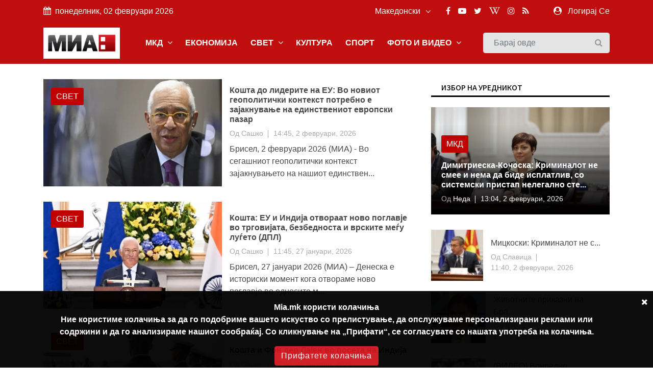

--- FILE ---
content_type: text/html; charset=UTF-8
request_url: https://mia.mk/tags/%D1%81%D0%B0%D0%BC%D0%B8%D1%82
body_size: 14864
content:
<!DOCTYPE html> <html lang="en"> <head> <meta charset="utf-8"> <meta http-equiv="X-UA-Compatible" content="IE=edge"> <meta name="viewport" content="width=device-width, initial-scale=1">  <title>Медиумска информативна агенција</title> <link rel="stylesheet" href="https://mia.mk/site/css/bootstrap.min.css"> <link rel="stylesheet" href="https://mia.mk/site/css/font-awesome.min.css"> <link rel="stylesheet" href="https://mia.mk/site/css/icon.min.css"> <link rel="stylesheet" href="https://mia.mk/site/css/magnific-popup.min.css"> <link rel="stylesheet" href="https://mia.mk/site/css/animate.min.css"> <link rel="stylesheet" href="https://mia.mk/site/css/slick.min.css"> <link rel="stylesheet" href="https://mia.mk/site/css/structure.min.css"> <link rel="stylesheet" href="https://mia.mk/site/css/main.css?v=2">  <link rel="stylesheet" href="https://mia.mk/site/css/custom.css?8"> <link rel="stylesheet" href="https://mia.mk/site/css/responsive.min.css?2">  <link rel="stylesheet" href="https://fonts.googleapis.com/css2?family=Noto+Sans+JP:wght@400;500;600;700&display=swap"> <link rel="icon" type="image/x-icon" href="https://mia.mk/icons/favicon.ico"> <link rel="manifest" href="https://mia.mk/icons/site.webmanifest"> <link rel="mask-icon" href="https://mia.mk/icons/safari-pinned-tab.svg&quot; color=&quot;#c3151c"> <meta name="msapplication-TileColor" content="#f2f2f2"> <meta name="theme-color" content="#f2f2f2"> <meta name="msapplication-TileColor" content="#f2f2f2"> <meta name="msapplication-TileImage" content="/icons/mstile-144x144.png"> <link rel="apple-touch-icon" sizes="57x57" href="https://mia.mk/icons/apple-touch-icon-57x57.png"> <link rel="apple-touch-icon" sizes="60x60" href="https://mia.mk/icons/apple-touch-icon-60x60.png"> <link rel="apple-touch-icon" sizes="72x72" href="https://mia.mk/icons/apple-touch-icon-72x72.png"> <link rel="apple-touch-icon" sizes="76x76" href="https://mia.mk/icons/apple-touch-icon-76x76.png"> <link rel="apple-touch-icon" sizes="114x114" href="https://mia.mk/icons/apple-touch-icon-114x114.png"> <link rel="apple-touch-icon" sizes="120x120" href="https://mia.mk/icons/apple-touch-icon-120x120.png"> <link rel="apple-touch-icon" sizes="144x144" href="https://mia.mk/icons/apple-touch-icon-144x144.png"> <link rel="apple-touch-icon" sizes="152x152" href="https://mia.mk/icons/apple-touch-icon-152x152.png"> <link rel="apple-touch-icon" sizes="180x180" href="https://mia.mk/icons/apple-touch-icon-180x180.png"> <link rel="icon" type="image/png" sizes="192x192" href="https://mia.mk/icons/android-icon-192x192.png"> <link rel="icon" type="image/png" sizes="32x32" href="https://mia.mk/icons/favicon-32x32.png"> <link rel="icon" type="image/png" sizes="96x96" href="https://mia.mk/icons/favicon-96x96.png"> <link rel="icon" type="image/png" sizes="16x16" href="https://mia.mk/icons/favicon-16x16.png">  <style>
.sg-home-section .sg-post .entry-content a p {
font-size: 18px !important;
font-weight: bold !important;
}

.sg-home-section .row .sg-post .entry-content {
padding: 10px 0px;
}

.section-title h1, .section-title h1 a, .breaking-content span {
font-size: 20px !important;
}

.sg-menu .navbar-nav li a {
font-weight: bold !important;
}

@media (max-width: 991px) {
    .navbar-toggler {
        margin: 10px 0px;
}

.sg-search .form-control {
margin: 10px 0px;
}
}

.navbar-toggler-icon {
color: white 
}

#home-carousel .carousel-control-next, #home-carousel .carousel-control-prev, .btn.btn-primary:before, .entry-content, .entry-content.absolute, .entry-thumbnail img, .form-control, .select-options li, .slick-arrow, .user-info ul li a span, .user-info ul li a:before, .widget-newsletter button i, a, button {
font-size: 16px !important;
}


.entry-content {
  font-size: 20px;
}
.entry-content .entry-title {
  font-size: 30px;
  font-weight: bold;
}

/* Make post metadata font slightly smaller */
.entry-content .entry-meta {
  font-size: 18px;
  font-weight: normal;
}

/* Make category link and read-more button background red */
.sg-post .category ul li a,
a.read-more {
  background-color: #c10000 !important;
  color: white !important;
  padding: 5px 10px;
  border-radius: 3px;
  display: inline-block;
  text-decoration: none;
}

/* Optional: style on hover */
.sg-post .category ul li a:hover,
a.read-more:hover {
  background-color: #a30000 !important;
}










#sg-section-video .mb-0 {    background-color: #930708;
    color: #fff !important;}


#sg-section-video h1.mb-0 {
    -webkit-animation: pulsate 3s ease-out;
    -webkit-animation-iteration-count: infinite;
    opacity: -0.2;
}
@-webkit-keyframes pulsate {
    0% { 
        opacity: 0.5;
    }
    50% { 
        opacity: 1.0;
    }
    100% { 
        opacity: 0.5;
    }
}

#sg-section-video{
display:none;
}
.tagcloud-style-1 {
    padding: 5px !important;
    background-color: #fff;
    -webkit-box-shadow: none;
    -moz-box-shadow: none;
    animation: none;
    -o-box-shadow: none;
    box-shadow: none !important;
}
.header-top.p-4 {padding-top:5px !important;}
.entry-header.mb-4 {
margin-bottom:0!important}
.section-title h1, .section-title h1 a, .breaking-content span {
    font-size: 18px !important;
    color: #ffffff;
    font-weight: 500;
    text-transform: uppercase !important;
}
.breaking-content span {
    display: inline-block;
    min-width: 180px;
    color: #fff;
    padding: 10px 15px;
    text-align: center;
    margin-right: 5px;
background-color: #C00D0D !important;
}
.sg-topbar {
background-color: #C00D0D !important;
}

.entry-title {
 font-family: Arial, Helvetica, sans-serif !important;
}
body {
 font-family: Arial, Helvetica, sans-serif !important;
}

p.b {
  font-family: Arial, Helvetica, sans-serif !important;
}
p {
  font-family: Arial, Helvetica, sans-serif !important;
}
.connection-list {
    width: 410px;
    padding: 20px;
}
.sg-post:hover .entry-thumbnail img {
    -webkit-transition: all .3s ease 0s;
    -khtml-transition: all .3s ease 0s;
    -moz-transition: all .3s ease 0s;
    -ms-transition: all .3s ease 0s;
    -o-transition: all .3s ease 0s;
    transition: all .3s ease 0s;
    -webkit-transform: scale(1);
    -khtml-transform: scale(1);
    -moz-transform: scale(1);
    -ms-transform: scale(1);
    -o-transform: scale(1);
    transform: scale(1);
}
#home-carousel .entry-thumbnail {
display: flex;
    justify-content: center;
aligh-items:center;
 
}
@media only screen and (min-width: 992px) {
#home-carousel .entry-thumbnail {

   max-height: 450px !important;
min-height:450px !important;
}

}
#home-carousel .entry-thumbnail img{height:auto !important;}
#home-carousel .carousel-control-next, #home-carousel .carousel-control-prev, .btn.btn-primary:before, .entry-content, .entry-content.absolute, .entry-thumbnail img, .form-control, .select-options li, .slick-arrow, .user-info ul li a span, .user-info ul li a:before, .widget-newsletter button i, a, button {
  font-size: 14px;
}
.section-title h1 {
    font-size: 16px;
    color: #131313 !important;
    font-weight: 500;
    text-transform: uppercase;
}
.sg-post .entry-title {
font-size:16px !important}
.reporter-name {
    color: #fff;
    display: block;
    padding: 3px 10px;
    background-color: #0000007d;
    position: absolute;
    left: 5px;
    top: 5px;
    font-size: 12px;
}

.post-details .entry-title {
    font-size: 24px !important;
}
.widget-title {
    font-weight: 500;
    color: #000 !important;
    font-size: 14px;
    padding: 8px 20px;
    margin-bottom: 20px;
    text-transform: uppercase;
    background-color: #fff !important;
    border-bottom: 3px solid #000;
}
.section-title h1 {
border-bottom: 3px solid #000;
    font-size: 16px;
    color: #ffffff;
    font-weight: 500;
    text-transform: uppercase;
    background-color: #fff;
}

.col-md-6 
.entry-meta li, .entry-meta li a {
    color: #aaa;
    font-size: 14px !important;
}
@media (min-width: 991px) {
.sg-post .entry-content.block {
    height: 110px;
} }
@media (min-width: 992px) {
.slick-slider .slick-list, .slick-slider .slick-track {
    min-height: 500px;
    max-height: 400px;
}
.slick-slider:not(.slick-vertical) .slick-slide .sg-post{
min-height:450px;
display:flex !important;
justify-content:center;
align-items:center;
}

}

.section-title {
    margin-bottom: 15px;
    border-bottom: 3px solid var(--primary-color);
}
.slick-vertical .slick-slide {
    display: block;
    height: auto;
    border: 1px solid transparent;
    line-height: 16px;
}
@media screen and (max-width: 600px) {
  .breaking-content {
    visibility: hidden;
    display: none;
height:0px;
font-size:0px;
  }
}
.entry-meta ul li {
    margin-right: 20px;
    position: relative;
    font-size: 14px !important;
}
.slick-slider {
light-height:14px;}
.breaking-content span {
    display: inline-block;
    min-width: 180px;
    color: #fff;
    padding: 10px 15px;
    text-align: center;
    margin-right: 5px;
    background-color: var(--primary-color);
}
.section-title h1 , .section-title h1 a , .breaking-content span{
    font-size: 16px;
    color: #ffffff;
    font-weight: 500;
    text-transform: uppercase !important;
}

.entry-meta ul a {

font-size:16px}
.small-post .entry-header .entry-thumbnail img {
    max-width: none !important;}
.post-details .entry-title {
    font-size: 24px;
}
.section-title h1 a {color:#000 !important}
.sg-menu .navbar-nav li a {
    color: #333;
    display: block;
    font-weight: 500;
    padding: 14px;
}

.sg-post .category ul li:last-child {
    margin-right: 0;
    display: block;
}



.post-style-2 a
{
    font-size: 14px !important;
}
.small-post .entry-header{
display:flex;
align-items:center;
}
.small-post .entry-header .entry-thumbnail img{
min-width:100px;
}
.sg-main-content .entry-meta li:first-child {
    display: block;
}

.sg-main-conten li:first-child {
    display: block;
}
.slick-track li:first-child {
    display: block;
}


.sg-breaking-news {display:none}
.col-lg-4 .sg-breaking-news {display:block}

.sg-home-section .col-lg-4 {
    overflow: hidden;
    max-height: 450px;
}

h1 {
    font-size: 14px;
    color: #ffffff;
    background-color: #000;
    font-weight: 500;
    padding: 8px 15px;
    text-transform: uppercase;
}

.small-post .entry-header .entry-thumbnail img {
    display: inline;
    object-fit: cover;
    min-width: 100px;
    min-height: 100px;
    max-width: 100px;
    object-position: center center;
}
@media (max-width: 485px){
.small-post .entry-header .entry-thumbnail img {
   max-width: initial;
}

.sg-widget {
    margin-bottom: 30px;
    float: none !important;
}
}

.entry-meta ul li {
    margin-right: 20px;
    position: relative;
    font-size: 12px;
}

.sg-main-content .entry-meta li:first-child {
    display: block;
    font-size: 12px;
}

.btn-load-more {
    background: #fff;
    border: 1px solid #e5e5e5;
    display: block;
    font-size: 12px;
    line-height: 7px;
    margin: 0 auto;
    padding: 10px 10px;
    text-align: center;
    transition: all .25s ease 0s;
    color: #555;
    border-radius: 0.1875rem;
    width: 100%;
    max-width: 100%;
    font-weight: 600;
    cursor: pointer;
    margin-top: -10px;
}
.entry-meta li, .entry-meta li a {
    color: #aaa;
    font-size: 11px;
}
.item-table-filter {
    float: none;
    display: inline-table;
    min-width: 130px;
    margin-right: 10px;
    margin-bottom: 10px;
}

.sg-menu .navbar-nav li a {
    color: #333;
    display: block;
    font-weight: 500;
    padding: 12px !important;
}

.tagcloud-style-1 {
    padding: 5px !important;
    background-color: #fff;
    -webkit-box-shadow: 0 6px 12px rgb(0 0 0 / 8%);
    -moz-box-shadow: 0 6px 12px rgba(0,0,0,.075);
    -ms-box-shadow: 0 6px 12px rgba(0,0,0,.075);
    -o-box-shadow: 0 6px 12px rgba(0,0,0,.075);
    box-shadow: 0 6px 12px rgb(0 0 0 / 8%);
}

.tagcloud {
    margin-top: -10px;
}
.sg-breaking-news .sg-post .entry-title {
    font-size: 14px;
}
.section-title h1 a {
color: #000 !important;
}

.section-title h1 {
    font-size: 16px;
    color: #ffffff;
    font-weight: 500;
    text-transform: uppercase;
}

.section-title {
    margin-bottom: 15px;
    border-bottom: 0;
}

.cookie-disclaimer.p {
    margin-top: 0;
    margin-bottom: 1rem;
    font-size: 14px !important;
}

.cookie-disclaimer .cookie-close .p {
    margin-top: 0;
    margin-bottom: 1rem;
    font-size: 14px !important;
}

.cookie-disclaimer .cookie-close.b {
    margin-top: 0;
    margin-bottom: 1rem;
    font-size: 14px !important;
}

.post-details .entry-title {
    font-size: 26px !important;
}

.post-details .paragraph, .post-details .paragraph p {
    line-height: 25px !important;
margin-bottom: 10px;
}

blockquote {
    margin: 0 0 1rem;
    margin-left: 10px;
    background-color: #e6e6e6;
    border-left: 4px solid #757575;
    padding: 2px 2px 2px 10px;
}

body, html {
    font-weight: 400;
    color: #484848;
    font-size: 16px;
    background-color: #ffffff;
    font-family: var(--primary-font);
    -webkit-font-smoothing: antialiased;
}
.sg-post {
    position: relative;
    overflow: hidden;
    margin-bottom: 30px;
    background-color: #fff;
    -webkit-box-shadow: 0 6px 12px rgba(0,0,0,.075);
    -moz-box-shadow: none;
    -ms-box-shadow: none;
    -o-box-shadow: none;
    box-shadow: none;
}

.widget-social ul {
    padding: 30px 30px 10px;
    overflow: hidden;
    background-color: #fff;
    -webkit-box-shadow: none;
    -moz-box-shadow: 0 6px 12px rgba(0,0,0,.075);
    -ms-box-shadow: none;
    -o-box-shadow: none;
    box-shadow: none;
}

.sg-menu {
    margin-bottom: 30px;
    background-color: #fff;
    -webkit-box-shadow: none;
    -moz-box-shadow: 0 6px 12px rgba(0,0,0,.175);
    -ms-box-shadow: none;
    -o-box-shadow: none;
    box-shadow: none;
    background-color: #f4f4f4;
}

.sg-widget {
    margin-bottom: 30px;
    float: right;
}

.sg-search .form-control {
    height: 40px;
    margin-bottom: 0;
    padding-right: 35px;
    background-color: #e4e4e4;
    border: 1px solid #f6f6f6;
}

/* NEW UPDATE */
.row.custom-tight-spacing .col-md-3 {
  padding-left: 5px;
  padding-right: 5px;
}

/* First column */
.row.custom-tight-spacing .col-md-3:first-child {
  padding-left: 15px;
}

/* Last column */
.row.custom-tight-spacing .col-md-3:last-child {
  padding-right: 15px;
}

.navbar {
background-color: #C00D0D;
}

.navbar-brand {
    background-color: white;
    margin: 10px 0px;
}

/* Top-level nav links (e.g. MKD, World, Business) white */
.navbar-nav > .nav-item > a {
  color: white !important;
font-weight: bold;
}

/* Dropdown menu links: dark color for readability on white background */
.sg-dropdown-menu a {
  color: #333 !important;
}

/* Keep top nav white on hover */
.navbar-nav > .nav-item > a:hover {
  color: black !important;
}

/* Optional: improve visibility on mobile toggle */
.navbar-nav .nav-item a {
  font-weight: 700;
}

</style>   <link rel="alternate" type="application/atom+xml" href="https://mia.mk/feed" title="Медиумска информативна агенција">   <style type="text/css"> :root { --primary-color: #ca1c1c; --primary-font: Noto Sans JP, sans-serif; --plyr-color-main: #ca1c1c; } figure.image { position: relative; } figure.image figcaption { position: absolute; bottom: 0; left: 50%; background: rgb(0 0 0 / 56%); color: #ffffff; padding: 5px 10px; transform: translateX(-50%); } </style> <style> .cookie-disclaimer { background: #000000; color: #FFF; opacity: 0.95; width: 100%; bottom: 0; left: 0; z-index: 1; height: 150px; position: fixed; } @media only screen and (max-width:446px) { .cookie-disclaimer { height: 230px; font-size: 14px; } } .cookie-disclaimer .container { text-align: center; padding-top: 20px; padding-bottom: 20px; } .cookie-disclaimer .cookie-close { float: right; padding: 10px; cursor: pointer; } .btn.btn-success.accept-cookie { letter-spacing: 1px; letter-spacing: 1px; background: #ce161e; border-color: #ce161e; } </style> <script async src="https://www.googletagmanager.com/gtag/js?id=UA-xxxxxxxx-1"></script> <script> window.dataLayer = window.dataLayer || []; function gtag() { dataLayer.push(arguments); } gtag('js', new Date()); gtag('config', 'UA-xxxxxxxx-1'); </script> </head> <body class="">  <header class="sg-header"> <div class="sg-topbar"> <div class="container"> <div class="d-md-flex justify-content-md-between"> <div class="left-contennt"> <ul class="global-list"> <li><i class="fa fa-calendar mr-2" aria-hidden="true"></i>понеделник, 02 февруари 2026</li> </ul> </div> <div class="right-content d-flex"> <div class="d-flex">  <input type="hidden" id="url" value="https://mia.mk"> <div class="sg-language"> <select name="code" id="languges-changer">  <option value="en" > English</option>  <option value="al" > Shqip</option>  <option value="mk" selected> Македонски</option>  </select> </div> </div> <div class="d-flex "> <div class="sg-social d-none d-xl-block mr-md-5"> <ul class="global-list">  <li><a href="https://www.facebook.com/MediumskaInformativnaAgencija/" target="_blank" name="Facebook"><i class="fa fa-facebook" aria-hidden="true"></i></a></li>  <li><a href="https://www.youtube.com/channel/UCPr0Bgdm_f5z7eVt7Sdzyhw" target="_blank" name="Youtube"><i class="fa fa-youtube-play" aria-hidden="true"></i></a></li>  <li><a href="https://twitter.com/MIA_NEWS" target="_blank" name="Twitter"><i class="fa fa-twitter" aria-hidden="true"></i></a></li>  <li><a href="https://en.wikipedia.org/wiki/Media_Information_Agency" target="_blank" name="Wiki"><i class="fa fa-wikipedia-w" aria-hidden="true"></i></a></li>  <li><a href="https://www.instagram.com/miaagencija/" target="_blank" name="Instagram"><i class="fa fa-instagram" aria-hidden="true"></i></a></li>  <li><a href="https://mia.mk/feed" name="feed"><i class="fa fa-rss" aria-hidden="true"></i></a></li> </ul> </div> <div class="sg-user">  <span> <i class="fa fa-user-circle mr-2" aria-hidden="true"></i> <a href="https://mia.mk/login">Логирај Се</a> <span class="d-none-small"> </span> </span>  </div> </div> </div> </div> </div> </div> <div class="sg-menu"> <nav class="navbar navbar-expand-lg"> <div class="container"> <div class="menu-content"> <a class="navbar-brand" href="https://mia.mk"> <img src="https://mia.mk/logo.png" alt="Logo" class="img-fluid"> </a> <button class="navbar-toggler" type="button" data-toggle="collapse" data-target="#navbarNav" aria-controls="navbarNav" aria-expanded="false" aria-label="Toggle navigation"> <span class="navbar-toggler-icon"><i class="fa fa-align-justify"></i></span> </button> <div class="collapse navbar-collapse justify-content-end" id="navbarNav"> <ul class="navbar-nav">   <li class="nav-item sg-dropdown"> <a href="https://mia.mk/category/makedonija" target="">МКД  <span><i class="fa fa-angle-down" aria-hidden="true"></i></span>  </a> <ul class="sg-dropdown-menu">  <li class=""><a href="https://mia.mk/sub-category/politika" target="">Политика  </a> <ul class="sg-dropdown-menu-menu">  </ul> </li>  <li class=""><a href="https://mia.mk/sub-category/ekonomija" target="">Економија  </a> <ul class="sg-dropdown-menu-menu">  </ul> </li>  <li class=""><a href="https://mia.mk/sub-category/%D0%BC%D0%B8%D0%B0-%D0%B8%D0%BD%D1%82%D0%B5%D1%80%D0%B2%D1%98%D1%83" target="">МИА Интервју  </a> <ul class="sg-dropdown-menu-menu">  </ul> </li>  <li class=""><a href="https://mia.mk/sub-category/opshtestvo" target="">Општество  </a> <ul class="sg-dropdown-menu-menu">  </ul> </li>  <li class=""><a href="https://mia.mk/category/hronika" target="">Хроника  </a> <ul class="sg-dropdown-menu-menu">  </ul> </li>  <li class=""><a href="https://mia.mk/sub-category/zdravje" target="">Здравје  </a> <ul class="sg-dropdown-menu-menu">  </ul> </li>  <li class=""><a href="https://mia.mk/category/%D0%BA%D0%B0%D0%BC%D0%BF%D0%B0%D1%9A%D0%B0-%D0%BD%D0%B0-%D0%BC%D0%B8%D0%B0-%D0%BF%D1%80%D0%BE%D1%82%D0%B8%D0%B2-%D0%BF%D1%83%D1%88%D0%B5%D1%9A%D0%B5%D1%82%D0%BE" target="">Кампања на МИА против пушењето  </a> <ul class="sg-dropdown-menu-menu">  </ul> </li>  <li class=""><a href="https://mia.mk/category/magazin" target="">Магазин  <span class="pull-right"><i class="fa fa-angle-right" aria-hidden="true"></i></span>  </a> <ul class="sg-dropdown-menu-menu">  <li class=""><a href="https://mia.mk/sub-category/zanimlivosti" target="">Занимливости</a> </li>  <li class=""><a href="https://mia.mk/sub-category/kujna" target="">Кујна</a> </li>  <li class=""><a href="https://mia.mk/sub-category/avtomobili" target="">Автомобилизам</a> </li>  </ul> </li>  <li class=""><a href="https://mia.mk/category/mia-istrazhuva" target="">МИА Истражува  <span class="pull-right"><i class="fa fa-angle-right" aria-hidden="true"></i></span>  </a> <ul class="sg-dropdown-menu-menu">  <li class=""><a href="https://mia.mk/sub-category/intervju" target="">Интервју</a> </li>  <li class=""><a href="https://mia.mk/sub-category/analiza" target="">Анализа</a> </li>  <li class=""><a href="https://mia.mk/sub-category/reportazha" target="">Репортажа</a> </li>  <li class=""><a href="https://mia.mk/sub-category/tema" target="">Тема</a> </li>  <li class=""><a href="https://mia.mk/sub-category/storija" target="">Сторија</a> </li>  </ul> </li>  <li class=""><a href="https://mia.mk/sub-category/opshtinski-vesti" target="">Општински вести  </a> <ul class="sg-dropdown-menu-menu">  </ul> </li>  <li class=""><a href="https://mia.mk/sub-category/gragjanski-sektor" target="">Граѓански сектор  </a> <ul class="sg-dropdown-menu-menu">  </ul> </li>  <li class=""><a href="https://mia.mk/sub-category/politichki-partii" target="">Политички партии  </a> <ul class="sg-dropdown-menu-menu">  </ul> </li>  <li class=""><a href="https://mia.mk/sub-category/originalni-tekstovi" target="">Соопштенија  </a> <ul class="sg-dropdown-menu-menu">  </ul> </li>  </ul> </li>      <li class="nav-item sg-dropdown"> <a href="https://mia.mk/category/biznis" target="">ЕКОНОМИЈА  </a> <ul class="sg-dropdown-menu">  </ul> </li>      <li class="nav-item sg-dropdown"> <a href="https://mia.mk/category/svetski-vesti" target="">СВЕТ  <span><i class="fa fa-angle-down" aria-hidden="true"></i></span>  </a> <ul class="sg-dropdown-menu">  <li class=""><a href="https://mia.mk/sub-category/balkan" target="">Балкан  </a> <ul class="sg-dropdown-menu-menu">  </ul> </li>  <li class=""><a href="https://mia.mk/sub-category/evropa" target="">Европа  </a> <ul class="sg-dropdown-menu-menu">  </ul> </li>  <li class=""><a href="https://mia.mk/category/svetski-vesti" target="">Свет  </a> <ul class="sg-dropdown-menu-menu">  </ul> </li>  <li class=""><a href="https://mia.mk/sub-category/izbrano" target="">Избрано  </a> <ul class="sg-dropdown-menu-menu">  </ul> </li>  </ul> </li>      <li class="nav-item sg-dropdown"> <a href="https://mia.mk/category/kultura" target="">КУЛТУРА  </a> <ul class="sg-dropdown-menu">  </ul> </li>      <li class="nav-item sg-dropdown"> <a href="https://mia.mk/category/sports" target="">СПОРТ  </a> <ul class="sg-dropdown-menu">  </ul> </li>      <li class="nav-item sg-dropdown"> <a href="#" target="">ФОТО И ВИДЕО  <span><i class="fa fa-angle-down" aria-hidden="true"></i></span>  </a> <ul class="sg-dropdown-menu">  <li class=""><a href="https://mia.mk/albums/photo-story" target="">Фотосторија  </a> <ul class="sg-dropdown-menu-menu">  </ul> </li>  <li class=""><a href="https://mia.mk/category/video" target="">Видео  </a> <ul class="sg-dropdown-menu-menu">  </ul> </li>  <li class=""><a href="https://mia.mk/albums/photo-moment" target="">Фотомомент  </a> <ul class="sg-dropdown-menu-menu">  </ul> </li>  <li class=""><a href="https://mia.mk/albums" target="">Фотогалерија  </a> <ul class="sg-dropdown-menu-menu">  </ul> </li>  </ul> </li>     </ul> </div> <div class="sg-search"> <div class="search-form"> <form action="https://mia.mk/search" id="search" method="GET"> <label for="label" class="d-none">Барај овде</label> <input class="form-control" id="label" name="search" type="text" placeholder="Барај овде"> <button type="submit"><i class="fa fa-search"></i><span class="d-none">Барај овде</span></button> </form> </div> </div> </div> </div> </nav> </div> </header> <div class="container"> <div class="row"> <div class="col-12">    </div> </div> </div>     <div class="sg-main-content mb-4"> <div class="container"> <div class="row"> <div class="col-md-7 col-lg-8 sg-sticky"> <div class="theiaStickySidebar"> <div class="sg-section"> <div class="section-content"> <div class="latest-post-area">  <div class="sg-post medium-post-style-1"> <div class="entry-header"> <div class="entry-thumbnail"> <a href="https://mia.mk/story/%D0%BA%D0%BE%D1%88%D1%82%D0%B0-%D0%B4%D0%BE-%D0%BB%D0%B8%D0%B4%D0%B5%D1%80%D0%B8%D1%82%D0%B5-%D0%BD%D0%B0-%D0%B5%D1%83-%D0%B2%D0%BE-%D0%BD%D0%BE%D0%B2%D0%B8%D0%BE%D1%82-%D0%B3%D0%B5%D0%BE%D0%BF%D0%BE%D0%BB%D0%B8%D1%82%D0%B8%D1%87%D0%BA%D0%B8-%D0%BA%D0%BE%D0%BD%D1%82%D0%B5%D0%BA%D1%81%D1%82-%D0%BF%D0%BE%D1%82%D1%80%D0%B5%D0%B1%D0%BD%D0%BE-%D0%B5-%D0%B7%D0%B0%D1%98%D0%B0%D0%BA%D0%BD%D1%83%D0%B2%D0%B0%D1%9A%D0%B5-%D0%BD%D0%B0-%D0%B5%D0%B4%D0%B8%D0%BD%D1%81%D1%82%D0%B2%D0%B5%D0%BD%D0%B8%D0%BE%D1%82-%D0%B5%D0%B2%D1%80%D0%BE%D0%BF%D1%81%D0%BA%D0%B8-%D0%BF%D0%B0%D0%B7%D0%B0%D1%80">  <img src="https://mia.mk/images/20260202134421_medium_358x215_5.webp " data-original="https://mia.mk/images/20260202134421_medium_358x215_5.webp " class="img-fluid lazy" alt="Кошта до лидерите на ЕУ: Во новиот геополитички контекст потребно е зајакнување на единствениот европски пазар">  </a> </div>  </div> <div class="category"> <ul class="global-list">  <li><a href="https://mia.mk/category/svetski-vesti">Свет</a> </li>  </ul> </div> <div class="entry-content align-self-center"> <h3 class="entry-title"><a href="https://mia.mk/story/%D0%BA%D0%BE%D1%88%D1%82%D0%B0-%D0%B4%D0%BE-%D0%BB%D0%B8%D0%B4%D0%B5%D1%80%D0%B8%D1%82%D0%B5-%D0%BD%D0%B0-%D0%B5%D1%83-%D0%B2%D0%BE-%D0%BD%D0%BE%D0%B2%D0%B8%D0%BE%D1%82-%D0%B3%D0%B5%D0%BE%D0%BF%D0%BE%D0%BB%D0%B8%D1%82%D0%B8%D1%87%D0%BA%D0%B8-%D0%BA%D0%BE%D0%BD%D1%82%D0%B5%D0%BA%D1%81%D1%82-%D0%BF%D0%BE%D1%82%D1%80%D0%B5%D0%B1%D0%BD%D0%BE-%D0%B5-%D0%B7%D0%B0%D1%98%D0%B0%D0%BA%D0%BD%D1%83%D0%B2%D0%B0%D1%9A%D0%B5-%D0%BD%D0%B0-%D0%B5%D0%B4%D0%B8%D0%BD%D1%81%D1%82%D0%B2%D0%B5%D0%BD%D0%B8%D0%BE%D1%82-%D0%B5%D0%B2%D1%80%D0%BE%D0%BF%D1%81%D0%BA%D0%B8-%D0%BF%D0%B0%D0%B7%D0%B0%D1%80">Кошта до лидерите на ЕУ: Во новиот геополитички контекст потребно е зајакнување на единствениот европски пазар</a> </h3> <div class="entry-meta mb-2"> <ul class="global-list"> <li>Од <a href="https://mia.mk/author-profile/30">Сашко </a></li> <li><a href="https://mia.mk/date/2026-02-02"> 14:45, 2 февруари, 2026</a> </li> </ul> </div> <p>Брисел, 2 февруари 2026 (МИА) - Во сегашниот геополитички контекст зајакнувањето на нашиот единствен...</p> </div> </div>  <div class="sg-post medium-post-style-1"> <div class="entry-header"> <div class="entry-thumbnail"> <a href="https://mia.mk/story/%D0%BA%D0%BE%D1%88%D1%82%D0%B0-%D0%B5%D1%83-%D0%B8-%D0%B8%D0%BD%D0%B4%D0%B8%D1%98%D0%B0-%D0%BE%D1%82%D0%B2%D0%BE%D1%80%D0%B0%D0%B0%D1%82-%D0%BD%D0%BE%D0%B2%D0%BE-%D0%BF%D0%BE%D0%B3%D0%BB%D0%B0%D0%B2%D1%98%D0%B5-%D0%B2%D0%BE-%D1%82%D1%80%D0%B3%D0%BE%D0%B2%D0%B8%D1%98%D0%B0%D1%82%D0%B0-%D0%B1%D0%B5%D0%B7%D0%B1%D0%B5%D0%B4%D0%BD%D0%BE%D1%81%D1%82%D0%B0-%D0%B8-%D0%B2%D1%80%D1%81%D0%BA%D0%B8%D1%82%D0%B5-%D0%BC%D0%B5%D1%93%D1%83-%D0%BB%D1%83%D1%93%D0%B5%D1%82%D0%BE">  <img src="https://mia.mk/images/20260127113601_medium_358x215_91.webp " data-original="https://mia.mk/images/20260127113601_medium_358x215_91.webp " class="img-fluid lazy" alt="Кошта: ЕУ и Индија отвораат ново поглавје во трговијата, безбедноста и врските меѓу луѓето (ДПЛ)">  </a> </div>  </div> <div class="category"> <ul class="global-list">  <li><a href="https://mia.mk/category/svetski-vesti">Свет</a> </li>  </ul> </div> <div class="entry-content align-self-center"> <h3 class="entry-title"><a href="https://mia.mk/story/%D0%BA%D0%BE%D1%88%D1%82%D0%B0-%D0%B5%D1%83-%D0%B8-%D0%B8%D0%BD%D0%B4%D0%B8%D1%98%D0%B0-%D0%BE%D1%82%D0%B2%D0%BE%D1%80%D0%B0%D0%B0%D1%82-%D0%BD%D0%BE%D0%B2%D0%BE-%D0%BF%D0%BE%D0%B3%D0%BB%D0%B0%D0%B2%D1%98%D0%B5-%D0%B2%D0%BE-%D1%82%D1%80%D0%B3%D0%BE%D0%B2%D0%B8%D1%98%D0%B0%D1%82%D0%B0-%D0%B1%D0%B5%D0%B7%D0%B1%D0%B5%D0%B4%D0%BD%D0%BE%D1%81%D1%82%D0%B0-%D0%B8-%D0%B2%D1%80%D1%81%D0%BA%D0%B8%D1%82%D0%B5-%D0%BC%D0%B5%D1%93%D1%83-%D0%BB%D1%83%D1%93%D0%B5%D1%82%D0%BE">Кошта: ЕУ и Индија отвораат ново поглавје во трговијата, безбедноста и врските меѓу луѓето (ДПЛ)</a> </h3> <div class="entry-meta mb-2"> <ul class="global-list"> <li>Од <a href="https://mia.mk/author-profile/30">Сашко </a></li> <li><a href="https://mia.mk/date/2026-01-27"> 11:45, 27 јануари, 2026</a> </li> </ul> </div> <p>Брисел, 27 јануари 2026 (МИА) – Денеска е историски момент кога отвораме ново поглавје во односите м...</p> </div> </div>  <div class="sg-post medium-post-style-1"> <div class="entry-header"> <div class="entry-thumbnail"> <a href="https://mia.mk/story/%D0%BA%D0%BE%D1%88%D1%82%D0%B0-%D0%B8-%D1%84%D0%BE%D0%BD-%D0%B4%D0%B5%D1%80-%D0%BB%D0%B0%D1%98%D0%B5%D0%BD-%D0%B2%D0%BE-%D0%BF%D0%BE%D1%81%D0%B5%D1%82%D0%B0-%D0%BD%D0%B0-%D0%B8%D0%BD%D0%B4%D0%B8%D1%98%D0%B0sWh">  <img src="https://mia.mk/images/20260125214508_medium_358x215_79.webp " data-original="https://mia.mk/images/20260125214508_medium_358x215_79.webp " class="img-fluid lazy" alt="Кошта и Фон дер Лајен во посета на Индија">  </a> </div>  </div> <div class="category"> <ul class="global-list">  <li><a href="https://mia.mk/category/svetski-vesti">Свет</a> </li>  </ul> </div> <div class="entry-content align-self-center"> <h3 class="entry-title"><a href="https://mia.mk/story/%D0%BA%D0%BE%D1%88%D1%82%D0%B0-%D0%B8-%D1%84%D0%BE%D0%BD-%D0%B4%D0%B5%D1%80-%D0%BB%D0%B0%D1%98%D0%B5%D0%BD-%D0%B2%D0%BE-%D0%BF%D0%BE%D1%81%D0%B5%D1%82%D0%B0-%D0%BD%D0%B0-%D0%B8%D0%BD%D0%B4%D0%B8%D1%98%D0%B0sWh">Кошта и Фон дер Лајен во посета на Индија</a> </h3> <div class="entry-meta mb-2"> <ul class="global-list"> <li>Од <a href="https://mia.mk/author-profile/30">Сашко </a></li> <li><a href="https://mia.mk/date/2026-01-26"> 07:00, 26 јануари, 2026</a> </li> </ul> </div> <p>Брисел, 26 јануари 2026 (МИА) – Претседателот на Европскиот совет, Антонио Кошта, и претседателката...</p> </div> </div>  <div class="sg-post medium-post-style-1"> <div class="entry-header"> <div class="entry-thumbnail"> <a href="https://mia.mk/story/%D1%84%D0%BE%D0%BD-%D0%B4%D0%B5%D1%80-%D0%BB%D0%B0%D1%98%D0%B5%D0%BD-%D0%B1%D0%BB%D0%B8%D0%B7%D1%83-%D1%81%D0%BC%D0%B5-%D0%B4%D0%BE-%D0%B4%D0%BE%D0%B3%D0%BE%D0%B2%D0%BE%D1%80-%D1%81%D0%BE-%D1%81%D0%B0%D0%B4-%D0%B7%D0%B0-%D0%B7%D0%B0%D0%B5%D0%B4%D0%BD%D0%B8%D1%87%D0%BA%D0%B0-%D1%80%D0%B0%D0%BC%D0%BA%D0%B0-%D0%B7%D0%B0-%D0%BF%D1%80%D0%BE%D1%81%D0%BF%D0%B5%D1%80%D0%B8%D1%82%D0%B5%D1%82-%D0%BD%D0%B0-%D1%83%D0%BA%D1%80%D0%B0%D0%B8%D0%BD%D0%B0">  <img src="https://mia.mk/images/20260123021420_medium_358x215_13.webp " data-original="https://mia.mk/images/20260123021420_medium_358x215_13.webp " class="img-fluid lazy" alt="Фон дер Лајен: Близу сме до договор со САД за заедничка рамка за просперитет на Украина">  </a> </div>  </div> <div class="category"> <ul class="global-list">  <li><a href="https://mia.mk/category/svetski-vesti">Свет</a> </li>  </ul> </div> <div class="entry-content align-self-center"> <h3 class="entry-title"><a href="https://mia.mk/story/%D1%84%D0%BE%D0%BD-%D0%B4%D0%B5%D1%80-%D0%BB%D0%B0%D1%98%D0%B5%D0%BD-%D0%B1%D0%BB%D0%B8%D0%B7%D1%83-%D1%81%D0%BC%D0%B5-%D0%B4%D0%BE-%D0%B4%D0%BE%D0%B3%D0%BE%D0%B2%D0%BE%D1%80-%D1%81%D0%BE-%D1%81%D0%B0%D0%B4-%D0%B7%D0%B0-%D0%B7%D0%B0%D0%B5%D0%B4%D0%BD%D0%B8%D1%87%D0%BA%D0%B0-%D1%80%D0%B0%D0%BC%D0%BA%D0%B0-%D0%B7%D0%B0-%D0%BF%D1%80%D0%BE%D1%81%D0%BF%D0%B5%D1%80%D0%B8%D1%82%D0%B5%D1%82-%D0%BD%D0%B0-%D1%83%D0%BA%D1%80%D0%B0%D0%B8%D0%BD%D0%B0">Фон дер Лајен: Близу сме до договор со САД за заедничка рамка за просперитет на Украина</a> </h3> <div class="entry-meta mb-2"> <ul class="global-list"> <li>Од <a href="https://mia.mk/author-profile/30">Сашко </a></li> <li><a href="https://mia.mk/date/2026-01-23"> 07:09, 23 јануари, 2026</a> </li> </ul> </div> <p>Брисел, 23 јануари 2026 (МИА) – Европската унија е близу до договор со САД и Украина за единствена з...</p> </div> </div>  <div class="sg-post medium-post-style-1"> <div class="entry-header"> <div class="entry-thumbnail"> <a href="https://mia.mk/story/%D0%BA%D0%BE%D1%88%D1%82%D0%B0-%D0%BE%D0%B4%D0%BD%D0%BE%D1%81%D0%B8%D1%82%D0%B5-%D0%BC%D0%B5%D1%93%D1%83-%D0%BF%D0%B0%D1%80%D1%82%D0%BD%D0%B5%D1%80%D0%B8-%D0%B8-%D1%81%D0%BE%D1%98%D1%83%D0%B7%D0%BD%D0%B8%D1%86%D0%B8-%D1%82%D1%80%D0%B5%D0%B1%D0%B0-%D0%B4%D0%B0-%D1%81%D0%B5-%D0%B3%D1%80%D0%B0%D0%B4%D0%B0%D1%82-%D1%81%D0%BE-%D0%BC%D0%B5%D1%93%D1%83%D1%81%D0%B5%D0%B1%D0%BD%D0%BE-%D0%BF%D0%BE%D1%87%D0%B8%D1%82%D1%83%D0%B2%D0%B0%D1%9A%D0%B5">  <img src="https://mia.mk/images/20260123021139_medium_358x215_88.webp " data-original="https://mia.mk/images/20260123021139_medium_358x215_88.webp " class="img-fluid lazy" alt="Кошта: Односите меѓу партнери и сојузници треба да се градат со меѓусебно почитување">  </a> </div>  </div> <div class="category"> <ul class="global-list">  <li><a href="https://mia.mk/category/svetski-vesti">Свет</a> </li>  </ul> </div> <div class="entry-content align-self-center"> <h3 class="entry-title"><a href="https://mia.mk/story/%D0%BA%D0%BE%D1%88%D1%82%D0%B0-%D0%BE%D0%B4%D0%BD%D0%BE%D1%81%D0%B8%D1%82%D0%B5-%D0%BC%D0%B5%D1%93%D1%83-%D0%BF%D0%B0%D1%80%D1%82%D0%BD%D0%B5%D1%80%D0%B8-%D0%B8-%D1%81%D0%BE%D1%98%D1%83%D0%B7%D0%BD%D0%B8%D1%86%D0%B8-%D1%82%D1%80%D0%B5%D0%B1%D0%B0-%D0%B4%D0%B0-%D1%81%D0%B5-%D0%B3%D1%80%D0%B0%D0%B4%D0%B0%D1%82-%D1%81%D0%BE-%D0%BC%D0%B5%D1%93%D1%83%D1%81%D0%B5%D0%B1%D0%BD%D0%BE-%D0%BF%D0%BE%D1%87%D0%B8%D1%82%D1%83%D0%B2%D0%B0%D1%9A%D0%B5">Кошта: Односите меѓу партнери и сојузници треба да се градат со меѓусебно почитување</a> </h3> <div class="entry-meta mb-2"> <ul class="global-list"> <li>Од <a href="https://mia.mk/author-profile/30">Сашко </a></li> <li><a href="https://mia.mk/date/2026-01-23"> 07:05, 23 јануари, 2026</a> </li> </ul> </div> <p>Брисел, 23 јануари 2026 (МИА) – Европската Унија и САД се партнери и сојузници долго време и изгради...</p> </div> </div>  <div class="sg-post medium-post-style-1"> <div class="entry-header"> <div class="entry-thumbnail"> <a href="https://mia.mk/story/%D0%BC%D0%B5%D1%86%D0%BE%D0%BB%D0%B0-%D0%BB%D0%B0%D0%B4%D0%BD%D0%B8%D1%82%D0%B5-%D0%B3%D0%BB%D0%B0%D0%B2%D0%B8-%D0%B7%D0%B0%D1%81%D0%B5%D0%B3%D0%B0-%D0%BD%D0%B0%D0%B4%D0%B2%D0%BB%D0%B0%D0%B4%D0%B5%D0%B0-%D0%B2%D0%BE-%D1%82%D1%80%D0%B0%D0%BD%D1%81%D0%B0%D1%82%D0%BB%D0%B0%D0%BD%D1%82%D1%81%D0%BA%D0%B8%D1%82%D0%B5-%D0%BE%D0%B4%D0%BD%D0%BE%D1%81%D0%B8CtO">  <img src="https://mia.mk/images/20260122195855_medium_358x215_21.webp " data-original="https://mia.mk/images/20260122195855_medium_358x215_21.webp " class="img-fluid lazy" alt="Мецола: Ладните глави засега надвладеа во трансатлантските односи">  </a> </div>  </div> <div class="category"> <ul class="global-list">  <li><a href="https://mia.mk/category/svetski-vesti">Свет</a> </li>  </ul> </div> <div class="entry-content align-self-center"> <h3 class="entry-title"><a href="https://mia.mk/story/%D0%BC%D0%B5%D1%86%D0%BE%D0%BB%D0%B0-%D0%BB%D0%B0%D0%B4%D0%BD%D0%B8%D1%82%D0%B5-%D0%B3%D0%BB%D0%B0%D0%B2%D0%B8-%D0%B7%D0%B0%D1%81%D0%B5%D0%B3%D0%B0-%D0%BD%D0%B0%D0%B4%D0%B2%D0%BB%D0%B0%D0%B4%D0%B5%D0%B0-%D0%B2%D0%BE-%D1%82%D1%80%D0%B0%D0%BD%D1%81%D0%B0%D1%82%D0%BB%D0%B0%D0%BD%D1%82%D1%81%D0%BA%D0%B8%D1%82%D0%B5-%D0%BE%D0%B4%D0%BD%D0%BE%D1%81%D0%B8CtO">Мецола: Ладните глави засега надвладеа во трансатлантските односи</a> </h3> <div class="entry-meta mb-2"> <ul class="global-list"> <li>Од <a href="https://mia.mk/author-profile/30">Сашко </a></li> <li><a href="https://mia.mk/date/2026-01-22"> 20:01, 22 јануари, 2026</a> </li> </ul> </div> <p>Брисел, 22 јануари 2026 (МИА) – По зголемените тензии во трансатлантските односи што ги видовме оваа...</p> </div> </div>  <div class="sg-post medium-post-style-1"> <div class="entry-header"> <div class="entry-thumbnail"> <a href="https://mia.mk/story/%D0%BA%D0%B0%D0%BB%D0%B0%D1%81-%D0%BD%D0%B5-%D1%81%D0%BC%D0%B5-%D0%BF%D0%BE%D0%B4%D0%B3%D0%BE%D1%82%D0%B2%D0%B5%D0%BD%D0%B8-%D0%B4%D0%B0-%D0%B3%D0%B8-%D0%BE%D1%82%D1%84%D1%80%D0%BB%D0%B8%D0%BC%D0%B5-80%D1%82%D0%B5-%D0%B3%D0%BE%D0%B4%D0%B8%D0%BD%D0%B8-%D0%B4%D0%BE%D0%B1%D1%80%D0%B8-%D1%82%D1%80%D0%B0%D0%BD%D1%81%D0%B0%D1%82%D0%BB%D0%B0%D0%BD%D1%82%D1%81%D0%BA%D0%B8-%D0%BE%D0%B4%D0%BD%D0%BE%D1%81%D0%B8-%D0%BF%D0%BE%D1%80%D0%B0%D0%B4%D0%B8-%D0%BD%D0%B5%D1%81%D0%BE%D0%B3%D0%BB%D0%B0%D1%81%D1%83%D0%B2%D0%B0%D1%9A%D0%B0THA">  <img src="https://mia.mk/images/20260122192937_medium_358x215_92.webp " data-original="https://mia.mk/images/20260122192937_medium_358x215_92.webp " class="img-fluid lazy" alt="Калас: Не сме подготвени да ги отфрлиме 80-те години добри трансатлантски односи поради несогласувања">  </a> </div>  </div> <div class="category"> <ul class="global-list">  <li><a href="https://mia.mk/category/svetski-vesti">Свет</a> </li>  </ul> </div> <div class="entry-content align-self-center"> <h3 class="entry-title"><a href="https://mia.mk/story/%D0%BA%D0%B0%D0%BB%D0%B0%D1%81-%D0%BD%D0%B5-%D1%81%D0%BC%D0%B5-%D0%BF%D0%BE%D0%B4%D0%B3%D0%BE%D1%82%D0%B2%D0%B5%D0%BD%D0%B8-%D0%B4%D0%B0-%D0%B3%D0%B8-%D0%BE%D1%82%D1%84%D1%80%D0%BB%D0%B8%D0%BC%D0%B5-80%D1%82%D0%B5-%D0%B3%D0%BE%D0%B4%D0%B8%D0%BD%D0%B8-%D0%B4%D0%BE%D0%B1%D1%80%D0%B8-%D1%82%D1%80%D0%B0%D0%BD%D1%81%D0%B0%D1%82%D0%BB%D0%B0%D0%BD%D1%82%D1%81%D0%BA%D0%B8-%D0%BE%D0%B4%D0%BD%D0%BE%D1%81%D0%B8-%D0%BF%D0%BE%D1%80%D0%B0%D0%B4%D0%B8-%D0%BD%D0%B5%D1%81%D0%BE%D0%B3%D0%BB%D0%B0%D1%81%D1%83%D0%B2%D0%B0%D1%9A%D0%B0THA">Калас: Не сме подготвени да ги отфрлиме 80-те години добри трансатлантски односи поради несогласувања</a> </h3> <div class="entry-meta mb-2"> <ul class="global-list"> <li>Од <a href="https://mia.mk/author-profile/30">Сашко </a></li> <li><a href="https://mia.mk/date/2026-01-22"> 19:43, 22 јануари, 2026</a> </li> </ul> </div> <p>Брисел, 22 јануари 2026 (МИА) – Трансатлантските односи дефинитивно претрпеа голем удар минатата нед...</p> </div> </div>  <div class="sg-post medium-post-style-1"> <div class="entry-header"> <div class="entry-thumbnail"> <a href="https://mia.mk/story/%D1%84%D1%80%D0%B5%D0%B4%D0%B5%D1%80%D0%B8%D0%BA%D1%81%D0%B5%D0%BD-%D0%B4%D0%B0%D0%BD%D1%81%D0%BA%D0%B0-%D1%81%D0%B0%D0%BA%D0%B0-%D0%B4%D0%B0-%D1%81%D0%BE%D1%80%D0%B0%D0%B1%D0%BE%D1%82%D1%83%D0%B2%D0%B0-%D1%81%D0%BE-%D1%81%D0%B0%D0%B4-%D0%BD%D0%BE-%D1%81%D0%BE-%D0%BF%D0%BE%D1%87%D0%B8%D1%82-%D0%B8-%D0%B1%D0%B5%D0%B7-%D0%B7%D0%B0%D0%BA%D0%B0%D0%BD%D0%B8ya5">  <img src="https://mia.mk/images/20260122185045_medium_358x215_45.webp " data-original="https://mia.mk/images/20260122185045_medium_358x215_45.webp " class="img-fluid lazy" alt="Фредериксен: Данска сака да соработува со САД, но со почит и без закани">  </a> </div>  </div> <div class="category"> <ul class="global-list">  <li><a href="https://mia.mk/category/svetski-vesti">Свет</a> </li>  </ul> </div> <div class="entry-content align-self-center"> <h3 class="entry-title"><a href="https://mia.mk/story/%D1%84%D1%80%D0%B5%D0%B4%D0%B5%D1%80%D0%B8%D0%BA%D1%81%D0%B5%D0%BD-%D0%B4%D0%B0%D0%BD%D1%81%D0%BA%D0%B0-%D1%81%D0%B0%D0%BA%D0%B0-%D0%B4%D0%B0-%D1%81%D0%BE%D1%80%D0%B0%D0%B1%D0%BE%D1%82%D1%83%D0%B2%D0%B0-%D1%81%D0%BE-%D1%81%D0%B0%D0%B4-%D0%BD%D0%BE-%D1%81%D0%BE-%D0%BF%D0%BE%D1%87%D0%B8%D1%82-%D0%B8-%D0%B1%D0%B5%D0%B7-%D0%B7%D0%B0%D0%BA%D0%B0%D0%BD%D0%B8ya5">Фредериксен: Данска сака да соработува со САД, но со почит и без закани</a> </h3> <div class="entry-meta mb-2"> <ul class="global-list"> <li>Од <a href="https://mia.mk/author-profile/30">Сашко </a></li> <li><a href="https://mia.mk/date/2026-01-22"> 19:12, 22 јануари, 2026</a> </li> </ul> </div> <p>Брисел, 22 јануари 2026 (МИА) – Подготвени сме на разговори со САД за билатералните односи, за зајак...</p> </div> </div>  <div class="sg-post medium-post-style-1"> <div class="entry-header"> <div class="entry-thumbnail"> <a href="https://mia.mk/story/%D1%82%D1%83%D1%81%D0%BA-%D0%B2%D0%B0%D0%B6%D0%BD%D0%BE-%D0%B5-%D1%81%D0%B0%D0%B4-%D0%B4%D0%B0-%D1%98%D0%B0-%D1%81%D1%84%D0%B0%D1%82%D0%B0%D1%82-%D1%80%D0%B0%D0%B7%D0%BB%D0%B8%D0%BA%D0%B0%D1%82%D0%B0-%D0%BF%D0%BE%D0%BC%D0%B5%D1%93%D1%83-%D0%B4%D0%BE%D0%BC%D0%B8%D0%BD%D0%B0%D1%86%D0%B8%D1%98%D0%B0-%D0%B8-%D0%BB%D0%B8%D0%B4%D0%B5%D1%80%D1%81%D1%82%D0%B2%D0%BEXjF">  <img src="https://mia.mk/images/20260122181637_medium_358x215_71.webp " data-original="https://mia.mk/images/20260122181637_medium_358x215_71.webp " class="img-fluid lazy" alt="Туск: Важно е САД да ја сфатат разликата помеѓу доминација и лидерство">  </a> </div>  </div> <div class="category"> <ul class="global-list">  <li><a href="https://mia.mk/category/svetski-vesti">Свет</a> </li>  </ul> </div> <div class="entry-content align-self-center"> <h3 class="entry-title"><a href="https://mia.mk/story/%D1%82%D1%83%D1%81%D0%BA-%D0%B2%D0%B0%D0%B6%D0%BD%D0%BE-%D0%B5-%D1%81%D0%B0%D0%B4-%D0%B4%D0%B0-%D1%98%D0%B0-%D1%81%D1%84%D0%B0%D1%82%D0%B0%D1%82-%D1%80%D0%B0%D0%B7%D0%BB%D0%B8%D0%BA%D0%B0%D1%82%D0%B0-%D0%BF%D0%BE%D0%BC%D0%B5%D1%93%D1%83-%D0%B4%D0%BE%D0%BC%D0%B8%D0%BD%D0%B0%D1%86%D0%B8%D1%98%D0%B0-%D0%B8-%D0%BB%D0%B8%D0%B4%D0%B5%D1%80%D1%81%D1%82%D0%B2%D0%BEXjF">Туск: Важно е САД да ја сфатат разликата помеѓу доминација и лидерство</a> </h3> <div class="entry-meta mb-2"> <ul class="global-list"> <li>Од <a href="https://mia.mk/author-profile/30">Сашко </a></li> <li><a href="https://mia.mk/date/2026-01-22"> 18:34, 22 јануари, 2026</a> </li> </ul> </div> <p>Брисел, 22 јануари 2026 (МИА) – Ние го прифаќавме лидерството на САД како апсолутно природно, но за...</p> </div> </div>  <div class="sg-post medium-post-style-1"> <div class="entry-header"> <div class="entry-thumbnail"> <a href="https://mia.mk/story/%D1%82%D1%80%D0%B0%D0%BC%D0%BF-%D0%B3%D0%B8-%D1%81%D0%BF%D0%B0%D1%81%D0%B8-%D0%B5%D0%B2%D1%80%D0%BE%D0%BF%D1%81%D0%BA%D0%B8%D1%82%D0%B5-%D0%BB%D0%B8%D0%B4%D0%B5%D1%80%D0%B8-%D0%BE%D0%B4-%D0%BD%D0%BE%D1%81%D0%B5%D1%9A%D0%B5-%D1%82%D0%B5%D1%88%D0%BA%D0%B8-%D0%BE%D0%B4%D0%BB%D1%83%D0%BA%D0%B8-%D0%BE%D1%86%D0%B5%D0%BD%D1%83%D0%B2%D0%B0%D0%B0%D1%82-%D0%B1%D1%80%D0%B8%D1%81%D0%B5%D0%BB%D1%81%D0%BA%D0%B8%D1%82%D0%B5-%D0%BC%D0%B5%D0%B4%D0%B8%D1%83%D0%BC%D0%B8">  <img src="https://mia.mk/images/20260122112020_medium_358x215_80.webp " data-original="https://mia.mk/images/20260122112020_medium_358x215_80.webp " class="img-fluid lazy" alt="Трамп ги спаси европските лидери од носење тешки одлуки, оценуваат бриселските медиуми">  </a> </div>  </div> <div class="category"> <ul class="global-list">  <li><a href="https://mia.mk/category/svetski-vesti">Свет</a> </li>  </ul> </div> <div class="entry-content align-self-center"> <h3 class="entry-title"><a href="https://mia.mk/story/%D1%82%D1%80%D0%B0%D0%BC%D0%BF-%D0%B3%D0%B8-%D1%81%D0%BF%D0%B0%D1%81%D0%B8-%D0%B5%D0%B2%D1%80%D0%BE%D0%BF%D1%81%D0%BA%D0%B8%D1%82%D0%B5-%D0%BB%D0%B8%D0%B4%D0%B5%D1%80%D0%B8-%D0%BE%D0%B4-%D0%BD%D0%BE%D1%81%D0%B5%D1%9A%D0%B5-%D1%82%D0%B5%D1%88%D0%BA%D0%B8-%D0%BE%D0%B4%D0%BB%D1%83%D0%BA%D0%B8-%D0%BE%D1%86%D0%B5%D0%BD%D1%83%D0%B2%D0%B0%D0%B0%D1%82-%D0%B1%D1%80%D0%B8%D1%81%D0%B5%D0%BB%D1%81%D0%BA%D0%B8%D1%82%D0%B5-%D0%BC%D0%B5%D0%B4%D0%B8%D1%83%D0%BC%D0%B8">Трамп ги спаси европските лидери од носење тешки одлуки, оценуваат бриселските медиуми</a> </h3> <div class="entry-meta mb-2"> <ul class="global-list"> <li>Од <a href="https://mia.mk/author-profile/30">Сашко </a></li> <li><a href="https://mia.mk/date/2026-01-22"> 11:19, 22 јануари, 2026</a> </li> </ul> </div> <p>Брисел, 22 јануари 2026 (МИА) – Американскиот претседател Доналд Трамп им ја олесни работата на евро...</p> </div> </div>  <div class="sg-post medium-post-style-1"> <div class="entry-header"> <div class="entry-thumbnail"> <a href="https://mia.mk/story/%D0%BC%D0%B8%D0%BD%D0%B8%D1%81%D1%82%D0%B5%D1%80%D0%BE%D1%82-%D1%81%D0%B0%D0%BB%D0%B8-%D1%83%D1%87%D0%B5%D1%81%D1%82%D0%B2%D1%83%D0%B2%D0%B0%D1%88%D0%B5-%D0%BD%D0%B0-%D1%81%D0%B0%D0%BC%D0%B8%D1%82%D0%BE%D1%82-%D0%B2%D0%BE-%D0%B4%D0%B0%D0%B2%D0%BE%D1%81-%D0%B8-%D0%BD%D0%B0-%D1%81%D1%80%D0%B5%D0%B4%D0%B1%D0%B0%D1%82%D0%B0-%D0%BD%D0%B0-%D0%BB%D0%B8%D0%B4%D0%B5%D1%80%D0%B8%D1%82%D0%B5-2026">  <img src="https://mia.mk/images/20260122092832_medium_358x215_9.webp " data-original="https://mia.mk/images/20260122092832_medium_358x215_9.webp " class="img-fluid lazy" alt="Министерот Сали учествуваше на самитот во Давос и на средбата на лидерите 2026">  </a> </div>  </div> <div class="category"> <ul class="global-list">  <li><a href="https://mia.mk/category/makedonija">МКД</a> </li>  </ul> </div> <div class="entry-content align-self-center"> <h3 class="entry-title"><a href="https://mia.mk/story/%D0%BC%D0%B8%D0%BD%D0%B8%D1%81%D1%82%D0%B5%D1%80%D0%BE%D1%82-%D1%81%D0%B0%D0%BB%D0%B8-%D1%83%D1%87%D0%B5%D1%81%D1%82%D0%B2%D1%83%D0%B2%D0%B0%D1%88%D0%B5-%D0%BD%D0%B0-%D1%81%D0%B0%D0%BC%D0%B8%D1%82%D0%BE%D1%82-%D0%B2%D0%BE-%D0%B4%D0%B0%D0%B2%D0%BE%D1%81-%D0%B8-%D0%BD%D0%B0-%D1%81%D1%80%D0%B5%D0%B4%D0%B1%D0%B0%D1%82%D0%B0-%D0%BD%D0%B0-%D0%BB%D0%B8%D0%B4%D0%B5%D1%80%D0%B8%D1%82%D0%B5-2026">Министерот Сали учествуваше на самитот во Давос и на средбата на лидерите 2026</a> </h3> <div class="entry-meta mb-2"> <ul class="global-list"> <li>Од <a href="https://mia.mk/author-profile/8">Славица </a></li> <li><a href="https://mia.mk/date/2026-01-22"> 09:31, 22 јануари, 2026</a> </li> </ul> </div> <p>Скопје, 22 јануари 2025 (МИА) - Првиот заменик-претседател на Владата на Република Северна Македониј...</p> </div> </div>  <div class="sg-post medium-post-style-1"> <div class="entry-header"> <div class="entry-thumbnail"> <a href="https://mia.mk/story/%D0%BD%D0%B5%D1%84%D0%BE%D1%80%D0%BC%D0%B0%D0%BB%D0%B5%D0%BD-%D1%81%D0%B0%D0%BC%D0%B8%D1%82-%D0%BD%D0%B0-%D0%B5%D1%83-%D0%BF%D0%BE%D1%81%D0%B2%D0%B5%D1%82%D0%B5%D0%BD-%D0%BD%D0%B0-%D0%BF%D0%BE%D1%81%D0%BB%D0%B5%D0%B4%D0%BD%D0%B8%D1%82%D0%B5-%D1%81%D0%BB%D1%83%D1%87%D1%83%D0%B2%D0%B0%D1%9A%D0%B0-%D0%B2%D0%BE-%D1%82%D1%80%D0%B0%D0%BD%D1%81%D0%B0%D1%82%D0%BB%D0%B0%D0%BD%D1%82%D1%81%D0%BA%D0%B8%D1%82%D0%B5-%D0%BE%D0%B4%D0%BD%D0%BE%D1%81%D0%B8">  <img src="https://mia.mk/images/20260121224307_medium_358x215_32.webp " data-original="https://mia.mk/images/20260121224307_medium_358x215_32.webp " class="img-fluid lazy" alt="Неформален самит на ЕУ посветен на последните случувања во трансатлантските односи">  </a> </div>  </div> <div class="category"> <ul class="global-list">  <li><a href="https://mia.mk/category/svetski-vesti">Свет</a> </li>  </ul> </div> <div class="entry-content align-self-center"> <h3 class="entry-title"><a href="https://mia.mk/story/%D0%BD%D0%B5%D1%84%D0%BE%D1%80%D0%BC%D0%B0%D0%BB%D0%B5%D0%BD-%D1%81%D0%B0%D0%BC%D0%B8%D1%82-%D0%BD%D0%B0-%D0%B5%D1%83-%D0%BF%D0%BE%D1%81%D0%B2%D0%B5%D1%82%D0%B5%D0%BD-%D0%BD%D0%B0-%D0%BF%D0%BE%D1%81%D0%BB%D0%B5%D0%B4%D0%BD%D0%B8%D1%82%D0%B5-%D1%81%D0%BB%D1%83%D1%87%D1%83%D0%B2%D0%B0%D1%9A%D0%B0-%D0%B2%D0%BE-%D1%82%D1%80%D0%B0%D0%BD%D1%81%D0%B0%D1%82%D0%BB%D0%B0%D0%BD%D1%82%D1%81%D0%BA%D0%B8%D1%82%D0%B5-%D0%BE%D0%B4%D0%BD%D0%BE%D1%81%D0%B8">Неформален самит на ЕУ посветен на последните случувања во трансатлантските односи</a> </h3> <div class="entry-meta mb-2"> <ul class="global-list"> <li>Од <a href="https://mia.mk/author-profile/30">Сашко </a></li> <li><a href="https://mia.mk/date/2026-01-22"> 07:02, 22 јануари, 2026</a> </li> </ul> </div> <p>Брисел, 22 јануари 2026 (МИА) – Неодамнешните случувања во трансатлантските односи, нивните импликац...</p> </div> </div>  <div class="sg-post medium-post-style-1"> <div class="entry-header"> <div class="entry-thumbnail"> <a href="https://mia.mk/story/%D0%BA%D0%BE%D1%88%D1%82%D0%B0-%D0%BD%D0%B0%D1%98%D0%B0%D0%B2%D0%B8-%D0%B2%D0%BE%D0%BD%D1%80%D0%B5%D0%B4%D0%B5%D0%BD-%D1%81%D0%B0%D0%BC%D0%B8%D1%82-%D0%BD%D0%B0-%D0%B5%D1%83-%D0%BF%D0%BE%D1%81%D0%B2%D0%B5%D1%82%D0%B5%D0%BD-%D0%BD%D0%B0-%D1%81%D0%BB%D1%83%D1%87%D1%83%D0%B2%D0%B0%D1%9A%D0%B0%D1%82%D0%B0-%D0%BE%D0%BA%D0%BE%D0%BB%D1%83-%D0%B3%D1%80%D0%B5%D0%BD%D0%BB%D0%B0%D0%BD%D0%B4">  <img src="https://mia.mk/images/20260118221046_medium_358x215_57.webp " data-original="https://mia.mk/images/20260118221046_medium_358x215_57.webp " class="img-fluid lazy" alt="Кошта најави вонреден Самит на ЕУ посветен на случувањата околу Гренланд">  </a> </div>  </div> <div class="category"> <ul class="global-list">  <li><a href="https://mia.mk/category/svetski-vesti">Свет</a> </li>  </ul> </div> <div class="entry-content align-self-center"> <h3 class="entry-title"><a href="https://mia.mk/story/%D0%BA%D0%BE%D1%88%D1%82%D0%B0-%D0%BD%D0%B0%D1%98%D0%B0%D0%B2%D0%B8-%D0%B2%D0%BE%D0%BD%D1%80%D0%B5%D0%B4%D0%B5%D0%BD-%D1%81%D0%B0%D0%BC%D0%B8%D1%82-%D0%BD%D0%B0-%D0%B5%D1%83-%D0%BF%D0%BE%D1%81%D0%B2%D0%B5%D1%82%D0%B5%D0%BD-%D0%BD%D0%B0-%D1%81%D0%BB%D1%83%D1%87%D1%83%D0%B2%D0%B0%D1%9A%D0%B0%D1%82%D0%B0-%D0%BE%D0%BA%D0%BE%D0%BB%D1%83-%D0%B3%D1%80%D0%B5%D0%BD%D0%BB%D0%B0%D0%BD%D0%B4">Кошта најави вонреден Самит на ЕУ посветен на случувањата околу Гренланд</a> </h3> <div class="entry-meta mb-2"> <ul class="global-list"> <li>Од <a href="https://mia.mk/author-profile/30">Сашко </a></li> <li><a href="https://mia.mk/date/2026-01-19"> 08:14, 19 јануари, 2026</a> </li> </ul> </div> <p>Брисел, 19 јануари 2026 (МИА) –&nbsp;Претседателот на Европскиот совет, Антонио Кошта синоќа во обја...</p> </div> </div>  <div class="sg-post medium-post-style-1"> <div class="entry-header"> <div class="entry-thumbnail"> <a href="https://mia.mk/story/%D0%BF%D1%80%D0%B5%D0%BC%D0%B8%D0%B5%D1%80%D0%BE%D1%82-%D0%BC%D0%B8%D1%86%D0%BA%D0%BE%D1%81%D0%BA%D0%B8-%D0%B2%D0%BE-%D1%80%D0%B0%D0%B1%D0%BE%D1%82%D0%BD%D0%B0-%D0%BF%D0%BE%D1%81%D0%B5%D1%82%D0%B0-%D0%BD%D0%B0-%D0%B1%D1%80%D0%B8%D1%81%D0%B5%D0%BB7Ww">  <img src="https://mia.mk/images/20251216001838_medium_358x215_57.webp " data-original="https://mia.mk/images/20251216001838_medium_358x215_57.webp " class="img-fluid lazy" alt="Премиерот Мицкоски во работна посета на Брисел">  </a> </div>  </div> <div class="category"> <ul class="global-list">  <li><a href="https://mia.mk/category/svetski-vesti">Свет</a> </li>  </ul> </div> <div class="entry-content align-self-center"> <h3 class="entry-title"><a href="https://mia.mk/story/%D0%BF%D1%80%D0%B5%D0%BC%D0%B8%D0%B5%D1%80%D0%BE%D1%82-%D0%BC%D0%B8%D1%86%D0%BA%D0%BE%D1%81%D0%BA%D0%B8-%D0%B2%D0%BE-%D1%80%D0%B0%D0%B1%D0%BE%D1%82%D0%BD%D0%B0-%D0%BF%D0%BE%D1%81%D0%B5%D1%82%D0%B0-%D0%BD%D0%B0-%D0%B1%D1%80%D0%B8%D1%81%D0%B5%D0%BB7Ww">Премиерот Мицкоски во работна посета на Брисел</a> </h3> <div class="entry-meta mb-2"> <ul class="global-list"> <li>Од <a href="https://mia.mk/author-profile/30">Сашко </a></li> <li><a href="https://mia.mk/date/2025-12-16"> 07:10, 16 декември, 2025</a> </li> </ul> </div> <p>Брисел, 16 декември 2025 (МИА) – Премиерот Христијан Мицкоски од денеска престојува во работна посет...</p> </div> </div>  <div class="sg-post medium-post-style-1"> <div class="entry-header"> <div class="entry-thumbnail"> <a href="https://mia.mk/story/%D0%B4%D0%B8%D0%BC%D0%B8%D1%82%D1%80%D0%B8%D0%B5%D1%81%D0%BA%D0%B0%D0%BA%D0%BE%D1%87%D0%BE%D1%81%D0%BA%D0%B0-%D0%BE%D0%B4-%D0%B8%D1%81%D1%82%D0%B0%D0%BD%D0%B1%D1%83%D0%BB%D1%81%D0%BA%D0%B8%D0%BE%D1%82-%D0%B5%D0%BA%D0%BE%D0%BD%D0%BE%D0%BC%D1%81%D0%BA%D0%B8-%D1%81%D0%B0%D0%BC%D0%B8%D1%82-%D0%BC%D0%B0%D0%BA%D0%B5%D0%B4%D0%BE%D0%BD%D0%B8%D1%98%D0%B0-%D0%B2%D0%BB%D0%B5%D0%B3%D1%83%D0%B2%D0%B0-%D0%B2%D0%BE-%D0%BD%D0%BE%D0%B2%D0%B0-%D1%84%D0%B0%D0%B7%D0%B0-%D0%BD%D0%B0-%D0%B5%D0%BA%D0%BE%D0%BD%D0%BE%D0%BC%D1%81%D0%BA%D0%B0-%D1%82%D1%80%D0%B0%D0%BD%D1%81%D1%84%D0%BE%D1%80%D0%BC%D0%B0%D1%86%D0%B8%D1%98%D0%B0-%D1%81%D0%BE-%D1%98%D0%B0%D1%81%D0%B5%D0%BD-%D1%84%D0%BE%D0%BA%D1%83%D1%81-%D0%BD%D0%B0-%D0%B8%D0%BD%D0%B2%D0%B5%D1%81%D1%82%D0%B8%D1%86%D0%B8%D0%B8-%D0%B8-%D1%84%D0%B8%D1%81%D0%BA%D0%B0%D0%BB%D0%BD%D0%B0-%D1%81%D1%82%D0%B0%D0%B1%D0%B8%D0%BB%D0%BD%D0%BE%D1%81%D1%82">  <img src="https://mia.mk/images/20251211125034_medium_358x215_13.webp " data-original="https://mia.mk/images/20251211125034_medium_358x215_13.webp " class="img-fluid lazy" alt="Димитриеска-Кочоска: Македонија влегува во нова фаза на економска трансформација, со јасен фокус на инвестиции и фискална стабилност">  </a> </div>  </div> <div class="category"> <ul class="global-list">  <li><a href="https://mia.mk/category/biznis">Економија</a> </li>  </ul> </div> <div class="entry-content align-self-center"> <h3 class="entry-title"><a href="https://mia.mk/story/%D0%B4%D0%B8%D0%BC%D0%B8%D1%82%D1%80%D0%B8%D0%B5%D1%81%D0%BA%D0%B0%D0%BA%D0%BE%D1%87%D0%BE%D1%81%D0%BA%D0%B0-%D0%BE%D0%B4-%D0%B8%D1%81%D1%82%D0%B0%D0%BD%D0%B1%D1%83%D0%BB%D1%81%D0%BA%D0%B8%D0%BE%D1%82-%D0%B5%D0%BA%D0%BE%D0%BD%D0%BE%D0%BC%D1%81%D0%BA%D0%B8-%D1%81%D0%B0%D0%BC%D0%B8%D1%82-%D0%BC%D0%B0%D0%BA%D0%B5%D0%B4%D0%BE%D0%BD%D0%B8%D1%98%D0%B0-%D0%B2%D0%BB%D0%B5%D0%B3%D1%83%D0%B2%D0%B0-%D0%B2%D0%BE-%D0%BD%D0%BE%D0%B2%D0%B0-%D1%84%D0%B0%D0%B7%D0%B0-%D0%BD%D0%B0-%D0%B5%D0%BA%D0%BE%D0%BD%D0%BE%D0%BC%D1%81%D0%BA%D0%B0-%D1%82%D1%80%D0%B0%D0%BD%D1%81%D1%84%D0%BE%D1%80%D0%BC%D0%B0%D1%86%D0%B8%D1%98%D0%B0-%D1%81%D0%BE-%D1%98%D0%B0%D1%81%D0%B5%D0%BD-%D1%84%D0%BE%D0%BA%D1%83%D1%81-%D0%BD%D0%B0-%D0%B8%D0%BD%D0%B2%D0%B5%D1%81%D1%82%D0%B8%D1%86%D0%B8%D0%B8-%D0%B8-%D1%84%D0%B8%D1%81%D0%BA%D0%B0%D0%BB%D0%BD%D0%B0-%D1%81%D1%82%D0%B0%D0%B1%D0%B8%D0%BB%D0%BD%D0%BE%D1%81%D1%82">Димитриеска-Кочоска: Македонија влегува во нова фаза на економска трансформација, со јасен фокус на инвестиции и фискална стабилност</a> </h3> <div class="entry-meta mb-2"> <ul class="global-list"> <li>Од <a href="https://mia.mk/author-profile/34">Валентин </a></li> <li><a href="https://mia.mk/date/2025-12-11"> 13:02, 11 декември, 2025</a> </li> </ul> </div> <p>Истанбул, 11 декември 2025 (МИА) - Македонија влегува во нова фаза на економска трансформација, со ј...</p> </div> </div>  </div>  <input type="hidden" id="last_id" value="1"> <input type="hidden" id="tags" value="самит"> <div class="col-sm-12 col-xs-12 d-none" id="latest-preloader-area"> <div class="row latest-preloader"> <div class="col-md-7 offset-md-5"> <img src="https://mia.mk/site/images/preloader-2.gif" alt="Image" class="tr-preloader img-fluid"> </div> </div> </div> <div class="col-sm-12 col-xs-12"> <div class="row"> <button class="btn-load-more " id="btn-load-more-tags"> Прикажи повеќе... </button> <button class="btn-load-more d-none" id="no-more-data-tags"> Нема повеќе рекорди! </button> <input type="hidden" id="url" value="https://mia.mk"> </div> </div>  </div> </div> </div> </div> <div class="col-md-5 col-lg-4 sg-sticky"> <div class="sg-sidebar theiaStickySidebar"> <div class="sg-widget"> <div class="sg-ad">  <!-- Revive Adserver Javascript Tag - Generated with Revive Adserver v5.2.1 -->
<script type='text/javascript'><!--//<![CDATA[
   var m3_u = (location.protocol=='https:'?'https://adserver.mia.mk/www/delivery/ajs.php':'http://adserver.mia.mk/www/delivery/ajs.php');
   var m3_r = Math.floor(Math.random()*99999999999);
   if (!document.MAX_used) document.MAX_used = ',';
   document.write ("<scr"+"ipt type='text/javascript' src='"+m3_u);
   document.write ("?zoneid=111");
   document.write ('&amp;cb=' + m3_r);
   if (document.MAX_used != ',') document.write ("&amp;exclude=" + document.MAX_used);
   document.write (document.charset ? '&amp;charset='+document.charset : (document.characterSet ? '&amp;charset='+document.characterSet : ''));
   document.write ("&amp;loc=" + escape(window.location));
   if (document.referrer) document.write ("&amp;referer=" + escape(document.referrer));
   if (document.context) document.write ("&context=" + escape(document.context));
   document.write ("'><\/scr"+"ipt>");
//]]>--></script><noscript><a href='http://adserver.mia.mk/www/delivery/ck.php?n=aa423af3&amp;cb=INSERT_RANDOM_NUMBER_HERE' target='_blank'><img src='http://adserver.mia.mk/www/delivery/avw.php?zoneid=111&amp;cb=INSERT_RANDOM_NUMBER_HERE&amp;n=aa423af3' border='0' alt='' /></a></noscript>
  </div> </div>      <div class="sg-widget"> <div class="sg-ad">  <!-- Revive Adserver Javascript Tag - Generated with Revive Adserver v5.2.1 -->
<script type='text/javascript'><!--//<![CDATA[
   var m3_u = (location.protocol=='https:'?'https://adserver.mia.mk/www/delivery/ajs.php':'http://adserver.mia.mk/www/delivery/ajs.php');
   var m3_r = Math.floor(Math.random()*99999999999);
   if (!document.MAX_used) document.MAX_used = ',';
   document.write ("<scr"+"ipt type='text/javascript' src='"+m3_u);
   document.write ("?zoneid=2");
   document.write ('&amp;cb=' + m3_r);
   if (document.MAX_used != ',') document.write ("&amp;exclude=" + document.MAX_used);
   document.write (document.charset ? '&amp;charset='+document.charset : (document.characterSet ? '&amp;charset='+document.characterSet : ''));
   document.write ("&amp;loc=" + escape(window.location));
   if (document.referrer) document.write ("&amp;referer=" + escape(document.referrer));
   if (document.context) document.write ("&context=" + escape(document.context));
   document.write ("'><\/scr"+"ipt>");
//]]>--></script><noscript><a href='http://adserver.mia.mk/www/delivery/ck.php?n=a2c53229&amp;cb=INSERT_RANDOM_NUMBER_HERE' target='_blank'><img src='http://adserver.mia.mk/www/delivery/avw.php?zoneid=2&amp;cb=INSERT_RANDOM_NUMBER_HERE&amp;n=a2c53229' border='0' alt='' /></a></noscript>
  </div> </div>      <div class="sg-widget"> <div class="sg-ad">  <!-- Revive Adserver Javascript Tag - Generated with Revive Adserver v5.2.1 -->
<script type='text/javascript'><!--//<![CDATA[
   var m3_u = (location.protocol=='https:'?'https://adserver.mia.mk/www/delivery/ajs.php':'http://adserver.mia.mk/www/delivery/ajs.php');
   var m3_r = Math.floor(Math.random()*99999999999);
   if (!document.MAX_used) document.MAX_used = ',';
   document.write ("<scr"+"ipt type='text/javascript' src='"+m3_u);
   document.write ("?zoneid=52");
   document.write ('&amp;cb=' + m3_r);
   if (document.MAX_used != ',') document.write ("&amp;exclude=" + document.MAX_used);
   document.write (document.charset ? '&amp;charset='+document.charset : (document.characterSet ? '&amp;charset='+document.characterSet : ''));
   document.write ("&amp;loc=" + escape(window.location));
   if (document.referrer) document.write ("&amp;referer=" + escape(document.referrer));
   if (document.context) document.write ("&context=" + escape(document.context));
   document.write ("'><\/scr"+"ipt>");
//]]>--></script><noscript><a href='http://adserver.mia.mk/www/delivery/ck.php?n=a74984bc&amp;cb=INSERT_RANDOM_NUMBER_HERE' target='_blank'><img src='http://adserver.mia.mk/www/delivery/avw.php?zoneid=52&amp;cb=INSERT_RANDOM_NUMBER_HERE&amp;n=a74984bc' border='0' alt='' /></a></noscript>
  </div> </div>      <div class="sg-widget"> <div class="sg-ad">  <!-- Revive Adserver Javascript Tag - Generated with Revive Adserver v5.2.1 -->
<script type='text/javascript'><!--//<![CDATA[
   var m3_u = (location.protocol=='https:'?'https://adserver.mia.mk/www/delivery/ajs.php':'http://adserver.mia.mk/www/delivery/ajs.php');
   var m3_r = Math.floor(Math.random()*99999999999);
   if (!document.MAX_used) document.MAX_used = ',';
   document.write ("<scr"+"ipt type='text/javascript' src='"+m3_u);
   document.write ("?zoneid=104");
   document.write ('&amp;cb=' + m3_r);
   if (document.MAX_used != ',') document.write ("&amp;exclude=" + document.MAX_used);
   document.write (document.charset ? '&amp;charset='+document.charset : (document.characterSet ? '&amp;charset='+document.characterSet : ''));
   document.write ("&amp;loc=" + escape(window.location));
   if (document.referrer) document.write ("&amp;referer=" + escape(document.referrer));
   if (document.context) document.write ("&context=" + escape(document.context));
   document.write ("'><\/scr"+"ipt>");
//]]>--></script><noscript><a href='http://adserver.mia.mk/www/delivery/ck.php?n=ac3a5b34&amp;cb=INSERT_RANDOM_NUMBER_HERE' target='_blank'><img src='http://adserver.mia.mk/www/delivery/avw.php?zoneid=104&amp;cb=INSERT_RANDOM_NUMBER_HERE&amp;n=ac3a5b34' border='0' alt='' /></a></noscript>
  </div> </div>      <div class="sg-widget"> <div class="sg-ad">  <!-- Revive Adserver Javascript Tag - Generated with Revive Adserver v5.2.1 -->
<script type='text/javascript'><!--//<![CDATA[
   var m3_u = (location.protocol=='https:'?'https://adserver.mia.mk/www/delivery/ajs.php':'http://adserver.mia.mk/www/delivery/ajs.php');
   var m3_r = Math.floor(Math.random()*99999999999);
   if (!document.MAX_used) document.MAX_used = ',';
   document.write ("<scr"+"ipt type='text/javascript' src='"+m3_u);
   document.write ("?zoneid=71");
   document.write ('&amp;cb=' + m3_r);
   if (document.MAX_used != ',') document.write ("&amp;exclude=" + document.MAX_used);
   document.write (document.charset ? '&amp;charset='+document.charset : (document.characterSet ? '&amp;charset='+document.characterSet : ''));
   document.write ("&amp;loc=" + escape(window.location));
   if (document.referrer) document.write ("&amp;referer=" + escape(document.referrer));
   if (document.context) document.write ("&context=" + escape(document.context));
   document.write ("'><\/scr"+"ipt>");
//]]>--></script><noscript><a href='http://adserver.mia.mk/www/delivery/ck.php?n=a599bc08&amp;cb=INSERT_RANDOM_NUMBER_HERE' target='_blank'><img src='http://adserver.mia.mk/www/delivery/avw.php?zoneid=71&amp;cb=INSERT_RANDOM_NUMBER_HERE&amp;n=a599bc08' border='0' alt='' /></a></noscript>
  </div> </div>      <div class="sg-widget"> <div class="sg-ad">  <!-- Revive Adserver Javascript Tag - Generated with Revive Adserver v5.2.1 -->
<script type='text/javascript'><!--//<![CDATA[
   var m3_u = (location.protocol=='https:'?'https://adserver.mia.mk/www/delivery/ajs.php':'http://adserver.mia.mk/www/delivery/ajs.php');
   var m3_r = Math.floor(Math.random()*99999999999);
   if (!document.MAX_used) document.MAX_used = ',';
   document.write ("<scr"+"ipt type='text/javascript' src='"+m3_u);
   document.write ("?zoneid=69");
   document.write ('&amp;cb=' + m3_r);
   if (document.MAX_used != ',') document.write ("&amp;exclude=" + document.MAX_used);
   document.write (document.charset ? '&amp;charset='+document.charset : (document.characterSet ? '&amp;charset='+document.characterSet : ''));
   document.write ("&amp;loc=" + escape(window.location));
   if (document.referrer) document.write ("&amp;referer=" + escape(document.referrer));
   if (document.context) document.write ("&context=" + escape(document.context));
   document.write ("'><\/scr"+"ipt>");
//]]>--></script><noscript><a href='http://adserver.mia.mk/www/delivery/ck.php?n=a4ca1db4&amp;cb=INSERT_RANDOM_NUMBER_HERE' target='_blank'><img src='http://adserver.mia.mk/www/delivery/avw.php?zoneid=69&amp;cb=INSERT_RANDOM_NUMBER_HERE&amp;n=a4ca1db4' border='0' alt='' /></a></noscript>  </div> </div>      <div class="sg-widget"> <div class="sg-ad">  <!-- Revive Adserver Javascript Tag - Generated with Revive Adserver v5.2.1 -->
<script type='text/javascript'><!--//<![CDATA[
   var m3_u = (location.protocol=='https:'?'https://adserver.mia.mk/www/delivery/ajs.php':'http://adserver.mia.mk/www/delivery/ajs.php');
   var m3_r = Math.floor(Math.random()*99999999999);
   if (!document.MAX_used) document.MAX_used = ',';
   document.write ("<scr"+"ipt type='text/javascript' src='"+m3_u);
   document.write ("?zoneid=94");
   document.write ('&amp;cb=' + m3_r);
   if (document.MAX_used != ',') document.write ("&amp;exclude=" + document.MAX_used);
   document.write (document.charset ? '&amp;charset='+document.charset : (document.characterSet ? '&amp;charset='+document.characterSet : ''));
   document.write ("&amp;loc=" + escape(window.location));
   if (document.referrer) document.write ("&amp;referer=" + escape(document.referrer));
   if (document.context) document.write ("&context=" + escape(document.context));
   document.write ("'><\/scr"+"ipt>");
//]]>--></script><noscript><a href='http://adserver.mia.mk/www/delivery/ck.php?n=a5eb3cfd&amp;cb=INSERT_RANDOM_NUMBER_HERE' target='_blank'><img src='http://adserver.mia.mk/www/delivery/avw.php?zoneid=94&amp;cb=INSERT_RANDOM_NUMBER_HERE&amp;n=a5eb3cfd' border='0' alt='' /></a></noscript>
  </div> </div>      <div class="sg-widget"> <div class="sg-ad">  <!-- Revive Adserver Javascript Tag - Generated with Revive Adserver v5.2.1 -->
<script type='text/javascript'><!--//<![CDATA[
   var m3_u = (location.protocol=='https:'?'https://adserver.mia.mk/www/delivery/ajs.php':'http://adserver.mia.mk/www/delivery/ajs.php');
   var m3_r = Math.floor(Math.random()*99999999999);
   if (!document.MAX_used) document.MAX_used = ',';
   document.write ("<scr"+"ipt type='text/javascript' src='"+m3_u);
   document.write ("?zoneid=1");
   document.write ('&amp;cb=' + m3_r);
   if (document.MAX_used != ',') document.write ("&amp;exclude=" + document.MAX_used);
   document.write (document.charset ? '&amp;charset='+document.charset : (document.characterSet ? '&amp;charset='+document.characterSet : ''));
   document.write ("&amp;loc=" + escape(window.location));
   if (document.referrer) document.write ("&amp;referer=" + escape(document.referrer));
   if (document.context) document.write ("&context=" + escape(document.context));
   document.write ("'><\/scr"+"ipt>");
//]]>--></script><noscript><a href='http://adserver.mia.mk/www/delivery/ck.php?n=a74eab28&amp;cb=INSERT_RANDOM_NUMBER_HERE' target='_blank'><img src='http://adserver.mia.mk/www/delivery/avw.php?zoneid=1&amp;cb=INSERT_RANDOM_NUMBER_HERE&amp;n=a74eab28' border='0' alt='' /></a></noscript>
  </div> </div>      <div class="sg-widget"> <h3 class="widget-title">Избор на уредникот</h3> <div class="sg-post featured-post"> <div class="entry-header"> <div class="entry-thumbnail"> <a href="https://mia.mk/story/%D0%B4%D0%B8%D0%BC%D0%B8%D1%82%D1%80%D0%B8%D0%B5%D1%81%D0%BA%D0%B0%D0%BA%D0%BE%D1%87%D0%BE%D1%81%D0%BA%D0%B0-%D0%BA%D1%80%D0%B8%D0%BC%D0%B8%D0%BD%D0%B0%D0%BB%D0%BE%D1%82-%D0%BD%D0%B5-%D1%81%D0%BC%D0%B5%D0%B5-%D0%B8-%D0%BD%D0%B5%D0%BC%D0%B0-%D0%B4%D0%B0-%D0%B1%D0%B8%D0%B4%D0%B5-%D0%B8%D1%81%D0%BF%D0%BB%D0%B0%D1%82%D0%BB%D0%B8%D0%B2-%D1%81%D0%BE-%D1%81%D0%B8%D1%81%D1%82%D0%B5%D0%BC%D1%81%D0%BA%D0%B8-%D0%BF%D1%80%D0%B8%D1%81%D1%82%D0%B0%D0%BF-%D0%BD%D0%B5%D0%BB%D0%B5%D0%B3%D0%B0%D0%BB%D0%BD%D0%BE-%D1%81%D1%82%D0%B5%D0%BA%D0%BD%D0%B0%D1%82%D0%B8%D0%BE%D1%82-%D0%B8%D0%BC%D0%BE%D1%82-%D1%9C%D0%B5-%D0%B1%D0%B8%D0%B4%D0%B5-%D0%B2%D1%80%D0%B0%D1%82%D0%B5%D0%BD-%D0%B2%D0%BE-%D0%BE%D0%BF%D1%88%D1%82%D0%B5%D1%81%D1%82%D0%B2%D0%BE%D1%82%D0%BEAvJ">  <img src="https://mia.mk/images/20260202124943_medium_358x215_61.webp" data-original="https://mia.mk/images/20260202124943_medium_358x215_61.webp" class="img-fluid" alt="Димитриеска-Кочоска: Криминалот не смее и нема да биде исплатлив, со системски пристап нелегално стекнатиот имот ќе биде вратен во општеството">  </a> </div>  </div> <div class="entry-content absolute"> <div class="category"> <ul class="global-list">  <li><a href="https://mia.mk/category/makedonija">МКД</a> </li>  </ul> </div> <h2 class="entry-title"> <a href="https://mia.mk/story/%D0%B4%D0%B8%D0%BC%D0%B8%D1%82%D1%80%D0%B8%D0%B5%D1%81%D0%BA%D0%B0%D0%BA%D0%BE%D1%87%D0%BE%D1%81%D0%BA%D0%B0-%D0%BA%D1%80%D0%B8%D0%BC%D0%B8%D0%BD%D0%B0%D0%BB%D0%BE%D1%82-%D0%BD%D0%B5-%D1%81%D0%BC%D0%B5%D0%B5-%D0%B8-%D0%BD%D0%B5%D0%BC%D0%B0-%D0%B4%D0%B0-%D0%B1%D0%B8%D0%B4%D0%B5-%D0%B8%D1%81%D0%BF%D0%BB%D0%B0%D1%82%D0%BB%D0%B8%D0%B2-%D1%81%D0%BE-%D1%81%D0%B8%D1%81%D1%82%D0%B5%D0%BC%D1%81%D0%BA%D0%B8-%D0%BF%D1%80%D0%B8%D1%81%D1%82%D0%B0%D0%BF-%D0%BD%D0%B5%D0%BB%D0%B5%D0%B3%D0%B0%D0%BB%D0%BD%D0%BE-%D1%81%D1%82%D0%B5%D0%BA%D0%BD%D0%B0%D1%82%D0%B8%D0%BE%D1%82-%D0%B8%D0%BC%D0%BE%D1%82-%D1%9C%D0%B5-%D0%B1%D0%B8%D0%B4%D0%B5-%D0%B2%D1%80%D0%B0%D1%82%D0%B5%D0%BD-%D0%B2%D0%BE-%D0%BE%D0%BF%D1%88%D1%82%D0%B5%D1%81%D1%82%D0%B2%D0%BE%D1%82%D0%BEAvJ">Димитриеска-Кочоска: Криминалот не смее и нема да биде исплатлив, со системски пристап нелегално сте...</a> </h2> <div class="entry-meta"> <ul class="global-list"> <li>Од<a href="https://mia.mk/author-profile/25"> Неда</a></li> <li><a href="https://mia.mk/date/2026-02-02"> 13:04, 2 февруари, 2026</a></li> </ul> </div> </div> </div> <ul class="global-list">     <li> <div class="sg-post small-post post-style-1"> <div class="entry-header"> <div class="entry-thumbnail"> <a href="https://mia.mk/story/%D0%BC%D0%B8%D1%86%D0%BA%D0%BE%D1%81%D0%BA%D0%B8-%D0%BA%D1%80%D0%B8%D0%BC%D0%B8%D0%BD%D0%B0%D0%BB%D0%BE%D1%82-%D0%BD%D0%B5-%D1%81%D0%BC%D0%B5%D0%B5-%D0%B4%D0%B0-%D1%81%D0%B5-%D0%B8%D1%81%D0%BF%D0%BB%D0%B0%D1%82%D0%B8-%D1%83%D0%BA%D1%80%D0%B0%D0%B4%D0%B5%D0%BD%D0%BE%D1%82%D0%BE-%D0%BC%D0%BE%D1%80%D0%B0-%D0%B4%D0%B0-%D1%81%D0%B5-%D0%BA%D0%BE%D0%BD%D1%84%D0%B8%D1%81%D0%BA%D1%83%D0%B2%D0%B0-%D0%B8-%D0%B4%D0%B0-%D0%BC%D1%83-%D1%81%D0%B5-%D0%B2%D1%80%D0%B0%D1%82%D0%B8-%D0%BD%D0%B0-%D0%BD%D0%B0%D1%80%D0%BE%D0%B4%D0%BE%D1%82">  <img src="https://mia.mk/images/20260202114731_small_123x83_45.webp " data-original="https://mia.mk/images/20260202114731_small_123x83_45.webp " data-mobile="https://mia.mk/images/20260202114731_medium_358x215_87.webp" class="img-fluid lazy" width="100%" height="100%" alt="Мицкоски: Криминалот не смее да се исплати, украденото мора да се конфискува и да му се врати на народот">  </a> </div>  </div> <div class="entry-content"> <a href="https://mia.mk/story/%D0%BC%D0%B8%D1%86%D0%BA%D0%BE%D1%81%D0%BA%D0%B8-%D0%BA%D1%80%D0%B8%D0%BC%D0%B8%D0%BD%D0%B0%D0%BB%D0%BE%D1%82-%D0%BD%D0%B5-%D1%81%D0%BC%D0%B5%D0%B5-%D0%B4%D0%B0-%D1%81%D0%B5-%D0%B8%D1%81%D0%BF%D0%BB%D0%B0%D1%82%D0%B8-%D1%83%D0%BA%D1%80%D0%B0%D0%B4%D0%B5%D0%BD%D0%BE%D1%82%D0%BE-%D0%BC%D0%BE%D1%80%D0%B0-%D0%B4%D0%B0-%D1%81%D0%B5-%D0%BA%D0%BE%D0%BD%D1%84%D0%B8%D1%81%D0%BA%D1%83%D0%B2%D0%B0-%D0%B8-%D0%B4%D0%B0-%D0%BC%D1%83-%D1%81%D0%B5-%D0%B2%D1%80%D0%B0%D1%82%D0%B8-%D0%BD%D0%B0-%D0%BD%D0%B0%D1%80%D0%BE%D0%B4%D0%BE%D1%82"> <p>Мицкоски: Криминалот не с...</p> </a> <div class="entry-meta"> <ul class="global-list"> <li class="d-sm-none d-md-none d-lg-block">Од<a href="https://mia.mk/author-profile/8"> Славица</a></li> <li><a href="https://mia.mk/date/2026-02-02"> 11:40, 2 февруари, 2026</a></li> </ul> </div> </div> </div> </li>    <li> <div class="sg-post small-post post-style-1"> <div class="entry-header"> <div class="entry-thumbnail"> <a href="https://mia.mk/story/%D0%B6%D0%B8%D0%B2%D0%BE%D1%82%D0%BD%D0%B8%D1%82%D0%B5-%D0%BF%D1%80%D0%B8%D0%BA%D0%B0%D0%B7%D0%BD%D0%B8-%D0%BD%D0%B0-%D0%B1%D1%80%D0%B0%D1%82%D0%B8%D1%81%D0%BB%D0%B0%D0%B2-%D0%B4%D0%B8%D0%BC%D0%B8%D1%82%D1%80%D0%BE%D0%B2-%D0%BF%D0%BE%D1%81%D0%BB%D0%B5%D0%B4%D0%BD%D0%B0%D1%82%D0%B0-%D0%BF%D1%83%D1%80%D0%B0-%D0%BD%D0%B0-%D0%B5%D1%80%D0%BD%D0%B5%D1%81%D1%82%D0%BE">  <img src="https://mia.mk/images/20260201160729_small_123x83_60.webp " data-original="https://mia.mk/images/20260201160729_small_123x83_60.webp " data-mobile="https://mia.mk/images/20260201160729_medium_358x215_62.webp" class="img-fluid lazy" width="100%" height="100%" alt="Животните приказни на Братислав Димитров: Последната пура на Ернесто">  </a> </div>  </div> <div class="entry-content"> <a href="https://mia.mk/story/%D0%B6%D0%B8%D0%B2%D0%BE%D1%82%D0%BD%D0%B8%D1%82%D0%B5-%D0%BF%D1%80%D0%B8%D0%BA%D0%B0%D0%B7%D0%BD%D0%B8-%D0%BD%D0%B0-%D0%B1%D1%80%D0%B0%D1%82%D0%B8%D1%81%D0%BB%D0%B0%D0%B2-%D0%B4%D0%B8%D0%BC%D0%B8%D1%82%D1%80%D0%BE%D0%B2-%D0%BF%D0%BE%D1%81%D0%BB%D0%B5%D0%B4%D0%BD%D0%B0%D1%82%D0%B0-%D0%BF%D1%83%D1%80%D0%B0-%D0%BD%D0%B0-%D0%B5%D1%80%D0%BD%D0%B5%D1%81%D1%82%D0%BE"> <p>Животните приказни на Бра...</p> </a> <div class="entry-meta"> <ul class="global-list"> <li class="d-sm-none d-md-none d-lg-block">Од<a href="https://mia.mk/author-profile/706"> Дарко</a></li> <li><a href="https://mia.mk/date/2026-02-02"> 10:00, 2 февруари, 2026</a></li> </ul> </div> </div> </div> </li>    <li> <div class="sg-post small-post post-style-1"> <div class="entry-header"> <div class="entry-thumbnail"> <a href="https://mia.mk/story/%D0%B2%D0%B8%D0%B4%D0%B5%D0%BE-%D0%B2%D0%BE%D0%BD%D1%80%D0%B5%D0%B4%D0%BD%D0%BE-%D0%BE%D0%B1%D1%80%D0%B0%D1%9C%D0%B0%D1%9A%D0%B5-%D0%BD%D0%B0-%D1%82%D0%BE%D1%88%D0%BA%D0%BE%D0%B2%D1%81%D0%BA%D0%B8-%D0%B2%D0%B8-%D1%87%D0%B5%D1%81%D1%82%D0%B8%D1%82%D0%B0%D0%BC-%D0%BE%D0%B4-120-000-%D0%BF%D1%80%D0%B5%D0%BA%D1%80%D1%88%D0%BE%D1%86%D0%B8-%D0%BF%D1%80%D0%B5%D0%B4-%D0%B4%D0%B2%D0%B0-%D0%BC%D0%B5%D1%81%D0%B5%D1%86%D0%B8-%D0%B4%D0%B5%D0%BD%D0%B5%D1%81%D0%BA%D0%B0-%D0%BF%D1%80%D0%B2%D0%B8%D0%BE%D1%82-%D0%B4%D0%B5%D0%BD-%D0%BE%D0%B4-%D0%B1%D0%B5%D0%B7%D0%B1%D0%B5%D0%B4%D0%B5%D0%BD-%D0%B3%D1%80%D0%B0%D0%B4-%D0%B8%D0%BC%D0%B0%D0%BC%D0%B5-%D1%81%D0%B0%D0%BC%D0%BE-500">  <img src="https://mia.mk/images/20260201221651_small_123x83_23.webp " data-original="https://mia.mk/images/20260201221651_small_123x83_23.webp " data-mobile="https://mia.mk/images/20260201221651_medium_358x215_67.webp" class="img-fluid lazy" width="100%" height="100%" alt="(ВИДЕО) Вонредно обраќање на Тошковски: Ви честитам! Од 120 000 прекршоци пред два месеци, денеска, првиот ден од „Безбеден град“ имаме само 500!">  </a> </div>  </div> <div class="entry-content"> <a href="https://mia.mk/story/%D0%B2%D0%B8%D0%B4%D0%B5%D0%BE-%D0%B2%D0%BE%D0%BD%D1%80%D0%B5%D0%B4%D0%BD%D0%BE-%D0%BE%D0%B1%D1%80%D0%B0%D1%9C%D0%B0%D1%9A%D0%B5-%D0%BD%D0%B0-%D1%82%D0%BE%D1%88%D0%BA%D0%BE%D0%B2%D1%81%D0%BA%D0%B8-%D0%B2%D0%B8-%D1%87%D0%B5%D1%81%D1%82%D0%B8%D1%82%D0%B0%D0%BC-%D0%BE%D0%B4-120-000-%D0%BF%D1%80%D0%B5%D0%BA%D1%80%D1%88%D0%BE%D1%86%D0%B8-%D0%BF%D1%80%D0%B5%D0%B4-%D0%B4%D0%B2%D0%B0-%D0%BC%D0%B5%D1%81%D0%B5%D1%86%D0%B8-%D0%B4%D0%B5%D0%BD%D0%B5%D1%81%D0%BA%D0%B0-%D0%BF%D1%80%D0%B2%D0%B8%D0%BE%D1%82-%D0%B4%D0%B5%D0%BD-%D0%BE%D0%B4-%D0%B1%D0%B5%D0%B7%D0%B1%D0%B5%D0%B4%D0%B5%D0%BD-%D0%B3%D1%80%D0%B0%D0%B4-%D0%B8%D0%BC%D0%B0%D0%BC%D0%B5-%D1%81%D0%B0%D0%BC%D0%BE-500"> <p>(ВИДЕО) Вонредно обраќање...</p> </a> <div class="entry-meta"> <ul class="global-list"> <li class="d-sm-none d-md-none d-lg-block">Од<a href="https://mia.mk/author-profile/706"> Дарко</a></li> <li><a href="https://mia.mk/date/2026-02-01"> 22:16, 1 февруари, 2026</a></li> </ul> </div> </div> </div> </li>   </ul> </div>      <div class="sg-widget"> <div class="sg-ad">  <!-- Revive Adserver Javascript Tag - Generated with Revive Adserver v5.2.1 -->
<script type='text/javascript'><!--//<![CDATA[
   var m3_u = (location.protocol=='https:'?'https://adserver.mia.mk/www/delivery/ajs.php':'http://adserver.mia.mk/www/delivery/ajs.php');
   var m3_r = Math.floor(Math.random()*99999999999);
   if (!document.MAX_used) document.MAX_used = ',';
   document.write ("<scr"+"ipt type='text/javascript' src='"+m3_u);
   document.write ("?zoneid=66");
   document.write ('&amp;cb=' + m3_r);
   if (document.MAX_used != ',') document.write ("&amp;exclude=" + document.MAX_used);
   document.write (document.charset ? '&amp;charset='+document.charset : (document.characterSet ? '&amp;charset='+document.characterSet : ''));
   document.write ("&amp;loc=" + escape(window.location));
   if (document.referrer) document.write ("&amp;referer=" + escape(document.referrer));
   if (document.context) document.write ("&context=" + escape(document.context));
   document.write ("'><\/scr"+"ipt>");
//]]>--></script><noscript><a href='http://adserver.mia.mk/www/delivery/ck.php?n=a771ce3a&amp;cb=INSERT_RANDOM_NUMBER_HERE' target='_blank'><img src='http://adserver.mia.mk/www/delivery/avw.php?zoneid=66&amp;cb=INSERT_RANDOM_NUMBER_HERE&amp;n=a771ce3a' border='0' alt='' /></a></noscript>
  </div> </div>      <div class="sg-widget"> <div class="sg-ad">  <!-- Revive Adserver Javascript Tag - Generated with Revive Adserver v5.2.1 -->
<script type='text/javascript'><!--//<![CDATA[
   var m3_u = (location.protocol=='https:'?'https://adserver.mia.mk/www/delivery/ajs.php':'http://adserver.mia.mk/www/delivery/ajs.php');
   var m3_r = Math.floor(Math.random()*99999999999);
   if (!document.MAX_used) document.MAX_used = ',';
   document.write ("<scr"+"ipt type='text/javascript' src='"+m3_u);
   document.write ("?zoneid=102");
   document.write ('&amp;cb=' + m3_r);
   if (document.MAX_used != ',') document.write ("&amp;exclude=" + document.MAX_used);
   document.write (document.charset ? '&amp;charset='+document.charset : (document.characterSet ? '&amp;charset='+document.characterSet : ''));
   document.write ("&amp;loc=" + escape(window.location));
   if (document.referrer) document.write ("&amp;referer=" + escape(document.referrer));
   if (document.context) document.write ("&context=" + escape(document.context));
   document.write ("'><\/scr"+"ipt>");
//]]>--></script><noscript><a href='http://adserver.mia.mk/www/delivery/ck.php?n=aedd2fac&amp;cb=INSERT_RANDOM_NUMBER_HERE' target='_blank'><img src='http://adserver.mia.mk/www/delivery/avw.php?zoneid=102&amp;cb=INSERT_RANDOM_NUMBER_HERE&amp;n=aedd2fac' border='0' alt='' /></a></noscript>
  </div> </div>      <div class="sg-widget"> <div class="sg-ad">  <!-- Revive Adserver Javascript Tag - Generated with Revive Adserver v5.2.1 -->
<script type='text/javascript'><!--//<![CDATA[
   var m3_u = (location.protocol=='https:'?'https://adserver.mia.mk/www/delivery/ajs.php':'http://adserver.mia.mk/www/delivery/ajs.php');
   var m3_r = Math.floor(Math.random()*99999999999);
   if (!document.MAX_used) document.MAX_used = ',';
   document.write ("<scr"+"ipt type='text/javascript' src='"+m3_u);
   document.write ("?zoneid=115");
   document.write ('&amp;cb=' + m3_r);
   if (document.MAX_used != ',') document.write ("&amp;exclude=" + document.MAX_used);
   document.write (document.charset ? '&amp;charset='+document.charset : (document.characterSet ? '&amp;charset='+document.characterSet : ''));
   document.write ("&amp;loc=" + escape(window.location));
   if (document.referrer) document.write ("&amp;referer=" + escape(document.referrer));
   if (document.context) document.write ("&context=" + escape(document.context));
   document.write ("'><\/scr"+"ipt>");
//]]>--></script><noscript><a href='http://adserver.mia.mk/www/delivery/ck.php?n=a0da9eca&amp;cb=INSERT_RANDOM_NUMBER_HERE' target='_blank'><img src='http://adserver.mia.mk/www/delivery/avw.php?zoneid=115&amp;cb=INSERT_RANDOM_NUMBER_HERE&amp;n=a0da9eca' border='0' alt='' /></a></noscript>
  </div> </div>      <div class="sg-widget"> <div class="sg-ad">  <!-- Revive Adserver Javascript Tag - Generated with Revive Adserver v5.2.1 -->
<script type='text/javascript'><!--//<![CDATA[
   var m3_u = (location.protocol=='https:'?'https://adserver.mia.mk/www/delivery/ajs.php':'http://adserver.mia.mk/www/delivery/ajs.php');
   var m3_r = Math.floor(Math.random()*99999999999);
   if (!document.MAX_used) document.MAX_used = ',';
   document.write ("<scr"+"ipt type='text/javascript' src='"+m3_u);
   document.write ("?zoneid=14");
   document.write ('&amp;cb=' + m3_r);
   if (document.MAX_used != ',') document.write ("&amp;exclude=" + document.MAX_used);
   document.write (document.charset ? '&amp;charset='+document.charset : (document.characterSet ? '&amp;charset='+document.characterSet : ''));
   document.write ("&amp;loc=" + escape(window.location));
   if (document.referrer) document.write ("&amp;referer=" + escape(document.referrer));
   if (document.context) document.write ("&context=" + escape(document.context));
   document.write ("'><\/scr"+"ipt>");
//]]>--></script><noscript><a href='http://adserver.mia.mk/www/delivery/ck.php?n=a394726e&amp;cb=INSERT_RANDOM_NUMBER_HERE' target='_blank'><img src='http://adserver.mia.mk/www/delivery/avw.php?zoneid=14&amp;cb=INSERT_RANDOM_NUMBER_HERE&amp;n=a394726e' border='0' alt='' /></a></noscript>
  </div> </div>      <div class="sg-widget"> <div class="sg-ad">  <!-- Revive Adserver Javascript Tag - Generated with Revive Adserver v5.2.1 -->
<script type='text/javascript'><!--//<![CDATA[
   var m3_u = (location.protocol=='https:'?'https://adserver.mia.mk/www/delivery/ajs.php':'http://adserver.mia.mk/www/delivery/ajs.php');
   var m3_r = Math.floor(Math.random()*99999999999);
   if (!document.MAX_used) document.MAX_used = ',';
   document.write ("<scr"+"ipt type='text/javascript' src='"+m3_u);
   document.write ("?zoneid=108");
   document.write ('&amp;cb=' + m3_r);
   if (document.MAX_used != ',') document.write ("&amp;exclude=" + document.MAX_used);
   document.write (document.charset ? '&amp;charset='+document.charset : (document.characterSet ? '&amp;charset='+document.characterSet : ''));
   document.write ("&amp;loc=" + escape(window.location));
   if (document.referrer) document.write ("&amp;referer=" + escape(document.referrer));
   if (document.context) document.write ("&context=" + escape(document.context));
   document.write ("'><\/scr"+"ipt>");
//]]>--></script><noscript><a href='http://adserver.mia.mk/www/delivery/ck.php?n=a3aac9d2&amp;cb=INSERT_RANDOM_NUMBER_HERE' target='_blank'><img src='http://adserver.mia.mk/www/delivery/avw.php?zoneid=108&amp;cb=INSERT_RANDOM_NUMBER_HERE&amp;n=a3aac9d2' border='0' alt='' /></a></noscript>
  </div> </div>      <div class="sg-widget"> <div class="sg-ad">  <!-- Revive Adserver Javascript Tag - Generated with Revive Adserver v5.2.1 -->
<script type='text/javascript'><!--//<![CDATA[
   var m3_u = (location.protocol=='https:'?'https://adserver.mia.mk/www/delivery/ajs.php':'http://adserver.mia.mk/www/delivery/ajs.php');
   var m3_r = Math.floor(Math.random()*99999999999);
   if (!document.MAX_used) document.MAX_used = ',';
   document.write ("<scr"+"ipt type='text/javascript' src='"+m3_u);
   document.write ("?zoneid=47");
   document.write ('&amp;cb=' + m3_r);
   if (document.MAX_used != ',') document.write ("&amp;exclude=" + document.MAX_used);
   document.write (document.charset ? '&amp;charset='+document.charset : (document.characterSet ? '&amp;charset='+document.characterSet : ''));
   document.write ("&amp;loc=" + escape(window.location));
   if (document.referrer) document.write ("&amp;referer=" + escape(document.referrer));
   if (document.context) document.write ("&context=" + escape(document.context));
   document.write ("'><\/scr"+"ipt>");
//]]>--></script><noscript><a href='http://adserver.mia.mk/www/delivery/ck.php?n=a0b7af3c&amp;cb=INSERT_RANDOM_NUMBER_HERE' target='_blank'><img src='http://adserver.mia.mk/www/delivery/avw.php?zoneid=47&amp;cb=INSERT_RANDOM_NUMBER_HERE&amp;n=a0b7af3c' border='0' alt='' /></a></noscript>
  </div> </div>      <div class="sg-widget"> <div class="sg-ad">  <!-- Revive Adserver Javascript Tag - Generated with Revive Adserver v5.2.1 -->
<script type='text/javascript'><!--//<![CDATA[
   var m3_u = (location.protocol=='https:'?'https://adserver.mia.mk/www/delivery/ajs.php':'http://adserver.mia.mk/www/delivery/ajs.php');
   var m3_r = Math.floor(Math.random()*99999999999);
   if (!document.MAX_used) document.MAX_used = ',';
   document.write ("<scr"+"ipt type='text/javascript' src='"+m3_u);
   document.write ("?zoneid=38");
   document.write ('&amp;cb=' + m3_r);
   if (document.MAX_used != ',') document.write ("&amp;exclude=" + document.MAX_used);
   document.write (document.charset ? '&amp;charset='+document.charset : (document.characterSet ? '&amp;charset='+document.characterSet : ''));
   document.write ("&amp;loc=" + escape(window.location));
   if (document.referrer) document.write ("&amp;referer=" + escape(document.referrer));
   if (document.context) document.write ("&context=" + escape(document.context));
   document.write ("'><\/scr"+"ipt>");
//]]>--></script><noscript><a href='http://adserver.mia.mk/www/delivery/ck.php?n=a43a4a32&amp;cb=INSERT_RANDOM_NUMBER_HERE' target='_blank'><img src='http://adserver.mia.mk/www/delivery/avw.php?zoneid=38&amp;cb=INSERT_RANDOM_NUMBER_HERE&amp;n=a43a4a32' border='0' alt='' /></a></noscript>
  </div> </div>      <div class="sg-widget"> <div class="sg-ad">  <!-- Revive Adserver Javascript Tag - Generated with Revive Adserver v5.2.1 -->
<script type='text/javascript'><!--//<![CDATA[
   var m3_u = (location.protocol=='https:'?'https://adserver.mia.mk/www/delivery/ajs.php':'http://adserver.mia.mk/www/delivery/ajs.php');
   var m3_r = Math.floor(Math.random()*99999999999);
   if (!document.MAX_used) document.MAX_used = ',';
   document.write ("<scr"+"ipt type='text/javascript' src='"+m3_u);
   document.write ("?zoneid=28");
   document.write ('&amp;cb=' + m3_r);
   if (document.MAX_used != ',') document.write ("&amp;exclude=" + document.MAX_used);
   document.write (document.charset ? '&amp;charset='+document.charset : (document.characterSet ? '&amp;charset='+document.characterSet : ''));
   document.write ("&amp;loc=" + escape(window.location));
   if (document.referrer) document.write ("&amp;referer=" + escape(document.referrer));
   if (document.context) document.write ("&context=" + escape(document.context));
   document.write ("'><\/scr"+"ipt>");
//]]>--></script><noscript><a href='http://adserver.mia.mk/www/delivery/ck.php?n=a72c2326&amp;cb=INSERT_RANDOM_NUMBER_HERE' target='_blank'><img src='http://adserver.mia.mk/www/delivery/avw.php?zoneid=28&amp;cb=INSERT_RANDOM_NUMBER_HERE&amp;n=a72c2326' border='0' alt='' /></a></noscript>  </div> </div>      <div class="sg-widget"> <div class="sg-ad">  <!-- Revive Adserver Javascript Tag - Generated with Revive Adserver v5.2.1 -->
<script type='text/javascript'><!--//<![CDATA[
   var m3_u = (location.protocol=='https:'?'https://adserver.mia.mk/www/delivery/ajs.php':'http://adserver.mia.mk/www/delivery/ajs.php');
   var m3_r = Math.floor(Math.random()*99999999999);
   if (!document.MAX_used) document.MAX_used = ',';
   document.write ("<scr"+"ipt type='text/javascript' src='"+m3_u);
   document.write ("?zoneid=67");
   document.write ('&amp;cb=' + m3_r);
   if (document.MAX_used != ',') document.write ("&amp;exclude=" + document.MAX_used);
   document.write (document.charset ? '&amp;charset='+document.charset : (document.characterSet ? '&amp;charset='+document.characterSet : ''));
   document.write ("&amp;loc=" + escape(window.location));
   if (document.referrer) document.write ("&amp;referer=" + escape(document.referrer));
   if (document.context) document.write ("&context=" + escape(document.context));
   document.write ("'><\/scr"+"ipt>");
//]]>--></script><noscript><a href='http://adserver.mia.mk/www/delivery/ck.php?n=ace6f854&amp;cb=INSERT_RANDOM_NUMBER_HERE' target='_blank'><img src='http://adserver.mia.mk/www/delivery/avw.php?zoneid=67&amp;cb=INSERT_RANDOM_NUMBER_HERE&amp;n=ace6f854' border='0' alt='' /></a></noscript>
  </div> </div>      <div class="sg-widget"> <div class="sg-ad">  <!-- Revive Adserver Javascript Tag - Generated with Revive Adserver v5.2.1 -->
<script type='text/javascript'><!--//<![CDATA[
   var m3_u = (location.protocol=='https:'?'https://adserver.mia.mk/www/delivery/ajs.php':'http://adserver.mia.mk/www/delivery/ajs.php');
   var m3_r = Math.floor(Math.random()*99999999999);
   if (!document.MAX_used) document.MAX_used = ',';
   document.write ("<scr"+"ipt type='text/javascript' src='"+m3_u);
   document.write ("?zoneid=100");
   document.write ('&amp;cb=' + m3_r);
   if (document.MAX_used != ',') document.write ("&amp;exclude=" + document.MAX_used);
   document.write (document.charset ? '&amp;charset='+document.charset : (document.characterSet ? '&amp;charset='+document.characterSet : ''));
   document.write ("&amp;loc=" + escape(window.location));
   if (document.referrer) document.write ("&amp;referer=" + escape(document.referrer));
   if (document.context) document.write ("&context=" + escape(document.context));
   document.write ("'><\/scr"+"ipt>");
//]]>--></script><noscript><a href='http://adserver.mia.mk/www/delivery/ck.php?n=a5a745eb&amp;cb=INSERT_RANDOM_NUMBER_HERE' target='_blank'><img src='http://adserver.mia.mk/www/delivery/avw.php?zoneid=100&amp;cb=INSERT_RANDOM_NUMBER_HERE&amp;n=a5a745eb' border='0' alt='' /></a></noscript>
  </div> </div>      <div class="sg-widget"> <div class="sg-ad">  <!-- Revive Adserver Javascript Tag - Generated with Revive Adserver v5.2.1 -->
<script type='text/javascript'><!--//<![CDATA[
   var m3_u = (location.protocol=='https:'?'https://adserver.mia.mk/www/delivery/ajs.php':'http://adserver.mia.mk/www/delivery/ajs.php');
   var m3_r = Math.floor(Math.random()*99999999999);
   if (!document.MAX_used) document.MAX_used = ',';
   document.write ("<scr"+"ipt type='text/javascript' src='"+m3_u);
   document.write ("?zoneid=67");
   document.write ('&amp;cb=' + m3_r);
   if (document.MAX_used != ',') document.write ("&amp;exclude=" + document.MAX_used);
   document.write (document.charset ? '&amp;charset='+document.charset : (document.characterSet ? '&amp;charset='+document.characterSet : ''));
   document.write ("&amp;loc=" + escape(window.location));
   if (document.referrer) document.write ("&amp;referer=" + escape(document.referrer));
   if (document.context) document.write ("&context=" + escape(document.context));
   document.write ("'><\/scr"+"ipt>");
//]]>--></script><noscript><a href='http://adserver.mia.mk/www/delivery/ck.php?n=ace6f854&amp;cb=INSERT_RANDOM_NUMBER_HERE' target='_blank'><img src='http://adserver.mia.mk/www/delivery/avw.php?zoneid=67&amp;cb=INSERT_RANDOM_NUMBER_HERE&amp;n=ace6f854' border='0' alt='' /></a></noscript>
  </div> </div>      <div class="sg-widget"> <div class="sg-ad">  <!-- Revive Adserver Javascript Tag - Generated with Revive Adserver v5.2.1 -->
<script type='text/javascript'><!--//<![CDATA[
   var m3_u = (location.protocol=='https:'?'https://adserver.mia.mk/www/delivery/ajs.php':'http://adserver.mia.mk/www/delivery/ajs.php');
   var m3_r = Math.floor(Math.random()*99999999999);
   if (!document.MAX_used) document.MAX_used = ',';
   document.write ("<scr"+"ipt type='text/javascript' src='"+m3_u);
   document.write ("?zoneid=36");
   document.write ('&amp;cb=' + m3_r);
   if (document.MAX_used != ',') document.write ("&amp;exclude=" + document.MAX_used);
   document.write (document.charset ? '&amp;charset='+document.charset : (document.characterSet ? '&amp;charset='+document.characterSet : ''));
   document.write ("&amp;loc=" + escape(window.location));
   if (document.referrer) document.write ("&amp;referer=" + escape(document.referrer));
   if (document.context) document.write ("&context=" + escape(document.context));
   document.write ("'><\/scr"+"ipt>");
//]]>--></script><noscript><a href='http://adserver.mia.mk/www/delivery/ck.php?n=a572b750&amp;cb=INSERT_RANDOM_NUMBER_HERE' target='_blank'><img src='http://adserver.mia.mk/www/delivery/avw.php?zoneid=36&amp;cb=INSERT_RANDOM_NUMBER_HERE&amp;n=a572b750' border='0' alt='' /></a></noscript>
  </div> </div>      <div class="sg-widget widget-social"> <h3 class="widget-title">Остани поврзан</h3> <div class="sg-socail"> <ul class="global-list">  <li class="facebook"><a href="https://www.facebook.com/MediumskaInformativnaAgencija/" style="background:#056ed8" name="Facebook"><span style="background:#0061c2"><i class="fa fa-facebook" aria-hidden="true"></i></span>Facebook</a></li>  <li class="facebook"><a href="https://www.youtube.com/channel/UCPr0Bgdm_f5z7eVt7Sdzyhw" style="background:#e50017" name="Youtube"><span style="background:#fe031c"><i class="fa fa-youtube-play" aria-hidden="true"></i></span>Youtube</a></li>  <li class="facebook"><a href="https://twitter.com/MIA_NEWS" style="background:#349aff" name="Twitter"><span style="background:#2391ff"><i class="fa fa-twitter" aria-hidden="true"></i></span>Twitter</a></li>  <li class="facebook"><a href="https://en.wikipedia.org/wiki/Media_Information_Agency" style="background:#000000" name="Wiki"><span style="background:#000000"><i class="fa fa-wikipedia-w" aria-hidden="true"></i></span>Wiki</a></li>  <li class="facebook"><a href="https://www.instagram.com/miaagencija/" style="background:#000000" name="Instagram"><span style="background:#000000"><i class="fa fa-instagram" aria-hidden="true"></i></span>Instagram</a></li>  </ul> </div> </div>   </div> </div> </div> </div> </div>  <div class="scrollToTop" id="display-nothing"> <a href="#"><i class="fa fa-angle-up"></i></a> </div> <div class="cookie-disclaimer " style="display:none;"> <div class="cookie-close accept-cookie"><i class="fa fa-times"></i></div> <div class="container"> <p> <strong> Mia.mk користи <b>колачиња</b> <br /> Ние користиме колачиња за да го подобриме вашето искуство со прелистување, да опслужуваме персонализирани реклами или содржини и да го анализираме нашиот сообраќај. Со кликнување на „Прифати“, се согласувате со нашата употреба на колачиња. </strong> </p> <button type="button" class="btn btn-success accept-cookie">Прифатете колачиња</button> </div> </div> <div class="footer footer-style-1"> <div class="footer-top"> <div class="container"> <div class="footer-content"> <div class="row">  </div>  <div class="row"> <div class="col-lg-4">
<ul class="global-list">
<li><a href="../page/za-nas">За Миа</a></li>
<li><a href="../page/impresum">Импресум</a></li>
<li><a href="../page/marketing">Маркетинг</a></li>
<li><a href="../page/%D1%98%D0%B0%D0%B2%D0%BD%D0%B8-%D0%BD%D0%B0%D0%B1%D0%B0%D0%B2%D0%BA%D0%B8-%D0%BD%D0%B0-%D0%B0%D0%B4-%E2%80%9E%D0%BC%D0%B8%D0%B0%E2%80%9C">Јавни набавки</a></li>
<li><a href="../page/info">Инфо од јавен карактер</a></li>
<li><a href="../page/oglas/">Оглас</a></li>
</ul>
<a href="../avni-nabavki/"> </a><a href="../page/%D1%98%D0%B0%D0%B2%D0%BD%D0%B8-%D0%BD%D0%B0%D0%B1%D0%B0%D0%B2%D0%BA%D0%B8-%D0%BD%D0%B0-%D0%B0%D0%B4-%E2%80%9E%D0%BC%D0%B8%D0%B0%E2%80%9C"> </a></div>
<p><a href="../avni-nabavki/"> </a></p>
<div class="col-lg-4"><a href=".https:/mia.mk/page/%D1%98%D0%B0%D0%B2%D0%BD%D0%B8-%D0%BD%D0%B0%D0%B1%D0%B0%D0%B2%D0%BA%D0%B8-%D0%BD%D0%B0-%D0%B0%D0%B4-%E2%80%9E%D0%BC%D0%B8%D0%B0%E2%80%9C"> </a><a href="../avni-nabavki/"> </a>
<ul class="global-list">
<li><a href="../page/uslovi-za-koriste-e">Услови на користење</a></li>
<li><a href="../page/izjava">Изјава за приватност</a></li>
<li><a href="../page/uslovi-za-koriste-e">Политика</a></li>
<li><a href="https://adserver.mia.mk/files/ser.pdf">ISO Политика</a></li>
</ul>
</div>
<div class="col-lg-4">
<ul class="global-list">
<li><a href="#">Дописници</a></li>
<li><a href="../sub-category/originalni-tekstovi">Оргинални текстови</a></li>
</ul>
</div>
<div class="col-lg-12">
<p style="margin: 30px 0 20px 0; color: #a7a7a7; font-size: 12px;">Овој материјал не смее да се складира, издава, емитува, препишува и повторно да се дистрибуира во каква било форма, без писмена дозвола од Медиумска информативна агенција. Секој упад и злоупотреба на интернет-страницата на МИА е казнив по членовите 251 и 251a од КЗ на Република Северна Македонија. Правен консултант и застапник: адвокат <strong><span class="yiv5976576821ContentPasted0">Милена Велјаноска - Стоиловска</span></strong>. <strong>Изработено од <a href="https://www.cube.com.mk/">Кјуб Системи</a></strong></p>
<br>
<p>&nbsp;</p>
</div> </div>  </div> </div> </div> <div class="footer-bottom"> <div class="container text-center"> <span>© 2022-2025 Медиумска информативна агенција</span> </div> </div> </div>  <script src="https://mia.mk/site/js/jquery.min.js"></script> <script defer src="https://mia.mk/site/js/popper.min.js"></script> <script defer src="https://mia.mk/site/js/bootstrap.min.js"></script> <script defer src="https://mia.mk/site/js/slick.min.js"></script> <script defer src="https://mia.mk/site/js/theia-sticky-sidebar.min.js"></script> <script defer src="https://mia.mk/site/js/magnific-popup.min.js"></script> <script src="https://mia.mk/site/js/carouFredSel.min.js"></script>  <script src="https://mia.mk/site/js/main.min.js?6"></script> <script src="https://mia.mk/js/custom.min.js?4"></script> <script type="text/javascript" src="https://mia.mk/site/js/jquery.cookie.min.js"></script> <script defer src="https://mia.mk/site/js/lazyload.js"></script> <script> $(document).ready(function() { $('.accept-cookie').click(function() { setCookie("acookie", "accepted", 365); cookieContent.slideToggle(500); }); var cookie = false; var cookieContent = $('.cookie-disclaimer'); checkCookie(); if (cookie !== true) { cookieContent.fadeIn(500); } function setCookie(cname, cvalue, exdays) { $.cookie(cname, cvalue, { expires: exdays }); } function getCookie(cname) { return $.cookie(cname); } function checkCookie() { var check = getCookie("acookie"); console.log(check); if (check) { return cookie = true; } else { return cookie = false; } } }); </script>  <script src="https://mia.mk/site/js/bootstrap-tagsinput.min.js" async></script>              <!-- Global site tag (gtag.js) - Google Analytics -->
<script async src="https://www.googletagmanager.com/gtag/js?id=UA-27174575-1"></script>
<script>
  window.dataLayer = window.dataLayer || [];
  function gtag(){dataLayer.push(arguments);}
  gtag('js', new Date());

  gtag('config', 'UA-27174575-1');
</script>  <script type="text/javascript" src="https://mia.mk/site/js/custom.min.js?3"></script>  <script> if (navigator && navigator.serviceWorker) { navigator.serviceWorker.register('/sw.js'); } </script> </body> </html>